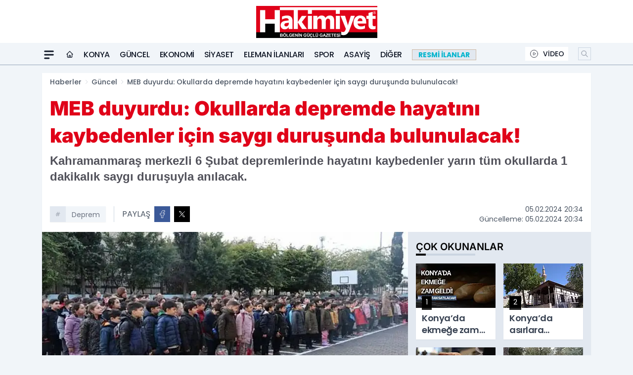

--- FILE ---
content_type: text/html; charset=UTF-8
request_url: https://www.hakimiyet.com/meb-duyurdu-okullarda-depremde-hayatini-kaybedenler-icin-saygi-durusunda-bulunulacak/71849/
body_size: 37689
content:
<!doctype html>
<html lang="tr" prefix="og: https://ogp.me/ns# article: https://ogp.me/ns/article#" class="scroll-smooth text-gray-500 antialiased bg-mi-blue-gray-50 js-focus-visible translated-ltr">
<head>
<link rel="dns-prefetch" href="https://s.hakimiyet.com">
<link rel="preconnect" href="https://s.hakimiyet.com">
<link rel="dns-prefetch" href="https://i.hakimiyet.com">
<link rel="preconnect" href="https://i.hakimiyet.com">
<link rel="dns-prefetch" href="//adservice.google.com">
<link rel="dns-prefetch" href="//adservice.google.com.tr">
<link rel="dns-prefetch" href="//partner.googleadservices.com">
<link rel="dns-prefetch" href="//googleads.g.doubleclick.net">
<link rel="dns-prefetch" href="//securepubads.g.doubleclick.net">
<link rel="dns-prefetch" href="//tpc.googlesyndication.com">
<link rel="dns-prefetch" href="//pagead2.googlesyndication.com">
<link rel="dns-prefetch" href="//www.googletagservices.com">
<link rel="dns-prefetch" href="//www.googletagmanager.com">
<link rel="dns-prefetch" href="//www.google-analytics.com">
<link rel="preconnect" href="//www.google-analytics.com">
<link rel="dns-prefetch" href="//cdn2.bildirt.com">
<script>!function(){var t=document.createElement("script");t.setAttribute("src",'https://cdn.p.analitik.bik.gov.tr/tracker'+(typeof Intl!=="undefined"?(typeof (Intl||"").PluralRules!=="undefined"?'1':typeof Promise!=="undefined"?'2':typeof MutationObserver!=='undefined'?'3':'4'):'4')+'.js'),t.setAttribute("data-website-id","faacbe0c-eb9f-48fe-b009-72b5899cd7a2"),t.setAttribute("data-host-url",'//faacbe0c-eb9f-48fe-b009-72b5899cd7a2.collector.p.analitik.bik.gov.tr'),document.head.appendChild(t)}();</script>
<script>
    const img = new Image();
    img.src = 'https://i.hakimiyet.com/c/60/448x252/s/dosya/haber/meb-duyurdu-okullarda-depremde_1707153750_APqaGy.jpg';
    img.fetchPriority = 'high';
</script>
<title>MEB duyurdu: Okullarda depremde hayatını kaybedenler için saygı duruşunda bulunulacak!</title>
<meta name="title" content="MEB duyurdu: Okullarda depremde hayatını kaybedenler için saygı duruşunda bulunulacak!">
<meta name="description" content="Kahramanmaraş merkezli 6 Şubat depremlerinde hayatını kaybedenler yarın tüm okullarda 1 dakikalık saygı duruşuyla anılacak.">
<meta name="datePublished" content="2024-02-05T20:34:01+03:00">
<meta name="dateModified" content="2024-02-05T20:34:01+03:00">
<meta name="url" content="https://www.hakimiyet.com/meb-duyurdu-okullarda-depremde-hayatini-kaybedenler-icin-saygi-durusunda-bulunulacak/71849/">
<meta name="articleSection" content="news">
<meta name="articleAuthor" content="AA">
<style>
.mi-news-image{object-fit:cover;width:100%;height:100%;display:block}
body{font-display:swap}
</style>
<link rel="preload" href="https://s.hakimiyet.com/themes/wind/fonts/inter-regular.woff2" as="font" type="font/woff2" crossorigin>
<link rel="preload" href="https://s.hakimiyet.com/themes/wind/fonts/inter-500.woff2" as="font" type="font/woff2" crossorigin>
<link rel="preload" href="https://s.hakimiyet.com/themes/wind/fonts/inter-600.woff2" as="font" type="font/woff2" crossorigin>
<link rel="preload" href="https://s.hakimiyet.com/themes/wind/fonts/inter-700.woff2" as="font" type="font/woff2" crossorigin>
<link rel="preload" href="https://s.hakimiyet.com/themes/wind/fonts/inter-800.woff2" as="font" type="font/woff2" crossorigin>
<link rel="preload" href="https://s.hakimiyet.com/themes/wind/fonts/inter-900.woff2" as="font" type="font/woff2" crossorigin>
<style>@font-face{font-family:'Inter';font-style:normal;font-weight:400;font-display:swap;src:url('https://s.hakimiyet.com/themes/wind/fonts/inter-regular.woff2')format('woff2');unicode-range:U+0000-00FF,U+0100-017F,U+0130-0131,U+02BB-02BC,U+02C6,U+02DA,U+02DC,U+2000-206F,U+2074,U+20AC,U+2122,U+2191,U+2193,U+2212,U+2215,U+FEFF,U+FFFD}@font-face{font-family:'Inter';font-style:normal;font-weight:700;font-display:swap;src:url('https://s.hakimiyet.com/themes/wind/fonts/inter-700.woff2')format('woff2');unicode-range:U+0000-00FF,U+0100-017F,U+0130-0131,U+02BB-02BC,U+02C6,U+02DA,U+02DC,U+2000-206F,U+2074,U+20AC,U+2122,U+2191,U+2193,U+2212,U+2215,U+FEFF,U+FFFD}@font-face{font-family:'Inter';font-style:normal;font-weight:600;font-display:swap;src:url('https://s.hakimiyet.com/themes/wind/fonts/inter-600.woff2')format('woff2');unicode-range:U+0000-00FF,U+0100-017F,U+0130-0131,U+02BB-02BC,U+02C6,U+02DA,U+02DC,U+2000-206F,U+2074,U+20AC,U+2122,U+2191,U+2193,U+2212,U+2215,U+FEFF,U+FFFD}@font-face{font-family:'Inter';font-style:normal;font-weight:500;font-display:swap;src:url('https://s.hakimiyet.com/themes/wind/fonts/inter-500.woff2')format('woff2');unicode-range:U+0000-00FF,U+0100-017F,U+0130-0131,U+02BB-02BC,U+02C6,U+02DA,U+02DC,U+2000-206F,U+2074,U+20AC,U+2122,U+2191,U+2193,U+2212,U+2215,U+FEFF,U+FFFD}@font-face{font-family:'Inter';font-style:normal;font-weight:800;font-display:swap;src:url('https://s.hakimiyet.com/themes/wind/fonts/inter-800.woff2')format('woff2');unicode-range:U+0000-00FF,U+0100-017F,U+0130-0131,U+02BB-02BC,U+02C6,U+02DA,U+02DC,U+2000-206F,U+2074,U+20AC,U+2122,U+2191,U+2193,U+2212,U+2215,U+FEFF,U+FFFD}@font-face{font-family:'Inter';font-style:normal;font-weight:900;font-display:swap;src:url('https://s.hakimiyet.com/themes/wind/fonts/inter-900.woff2')format('woff2');unicode-range:U+0000-00FF,U+0100-017F,U+0130-0131,U+02BB-02BC,U+02C6,U+02DA,U+02DC,U+2000-206F,U+2074,U+20AC,U+2122,U+2191,U+2193,U+2212,U+2215,U+FEFF,U+FFFD}</style>
<link rel="preload" href="https://s.hakimiyet.com/themes/wind/fonts/poppins-regular.woff2" as="font" type="font/woff2" crossorigin>
<link rel="preload" href="https://s.hakimiyet.com/themes/wind/fonts/poppins-500.woff2" as="font" type="font/woff2" crossorigin>
<link rel="preload" href="https://s.hakimiyet.com/themes/wind/fonts/poppins-600.woff2" as="font" type="font/woff2" crossorigin>
<link rel="preload" href="https://s.hakimiyet.com/themes/wind/fonts/poppins-700.woff2" as="font" type="font/woff2" crossorigin>
<link rel="preload" href="https://s.hakimiyet.com/themes/wind/fonts/poppins-800.woff2" as="font" type="font/woff2" crossorigin>
<link rel="preload" href="https://s.hakimiyet.com/themes/wind/fonts/poppins-900.woff2" as="font" type="font/woff2" crossorigin>
<style>@font-face{font-family:'Poppins';font-style:normal;font-weight:400;font-display:swap;src:url('https://s.hakimiyet.com/themes/wind/fonts/poppins-regular.woff2')format('woff2');unicode-range:U+0000-00FF,U+0100-017F,U+0130-0131,U+02BB-02BC,U+02C6,U+02DA,U+02DC,U+2000-206F,U+2074,U+20AC,U+2122,U+2191,U+2193,U+2212,U+2215,U+FEFF,U+FFFD}@font-face{font-family:'Poppins';font-style:normal;font-weight:700;font-display:swap;src:url('https://s.hakimiyet.com/themes/wind/fonts/poppins-700.woff2')format('woff2');unicode-range:U+0000-00FF,U+0100-017F,U+0130-0131,U+02BB-02BC,U+02C6,U+02DA,U+02DC,U+2000-206F,U+2074,U+20AC,U+2122,U+2191,U+2193,U+2212,U+2215,U+FEFF,U+FFFD}@font-face{font-family:'Poppins';font-style:normal;font-weight:600;font-display:swap;src:url('https://s.hakimiyet.com/themes/wind/fonts/poppins-600.woff2')format('woff2');unicode-range:U+0000-00FF,U+0100-017F,U+0130-0131,U+02BB-02BC,U+02C6,U+02DA,U+02DC,U+2000-206F,U+2074,U+20AC,U+2122,U+2191,U+2193,U+2212,U+2215,U+FEFF,U+FFFD}@font-face{font-family:'Poppins';font-style:normal;font-weight:500;font-display:swap;src:url('https://s.hakimiyet.com/themes/wind/fonts/poppins-500.woff2')format('woff2');unicode-range:U+0000-00FF,U+0100-017F,U+0130-0131,U+02BB-02BC,U+02C6,U+02DA,U+02DC,U+2000-206F,U+2074,U+20AC,U+2122,U+2191,U+2193,U+2212,U+2215,U+FEFF,U+FFFD}@font-face{font-family:'Poppins';font-style:normal;font-weight:800;font-display:swap;src:url('https://s.hakimiyet.com/themes/wind/fonts/poppins-800.woff2')format('woff2');unicode-range:U+0000-00FF,U+0100-017F,U+0130-0131,U+02BB-02BC,U+02C6,U+02DA,U+02DC,U+2000-206F,U+2074,U+20AC,U+2122,U+2191,U+2193,U+2212,U+2215,U+FEFF,U+FFFD}@font-face{font-family:'Poppins';font-style:normal;font-weight:900;font-display:swap;src:url('https://s.hakimiyet.com/themes/wind/fonts/poppins-900.woff2')format('woff2');unicode-range:U+0000-00FF,U+0100-017F,U+0130-0131,U+02BB-02BC,U+02C6,U+02DA,U+02DC,U+2000-206F,U+2074,U+20AC,U+2122,U+2191,U+2193,U+2212,U+2215,U+FEFF,U+FFFD}</style>
<style>
body, html {padding: 0px !important;margin: 0px !important;}.leading-tight {line-height: 1.25;}.font-black {font-weight: 900;}.text-3xl {font-size: 1.875rem;line-height: 2.25rem;}.py-2 {padding-bottom: .5rem;padding-top: .5rem;}.pb-5 {padding-bottom: 1.25rem;}.pt-0 {padding-top: 0;}.font-semibold {font-weight: 600;}.object-cover {object-fit: cover;}  .w-full { width: 100%; }.h-full { height: 100%; }.news-description {font-family: -apple-system, BlinkMacSystemFont, 'Segoe UI', sans-serif;font-weight: 600;font-size: clamp(1.125rem, 2.5vw, 1.5rem);line-height: 1.5;color: #374151;margin: 0 0 1.25rem 0;}  @media (min-width: 768px) {.news-description { line-height: 1.375; }}img[fetchpriority="high"] {content-visibility: auto;will-change: auto;}
</style>
<meta charset="UTF-8">
<link rel="preload" as="image" href="https://i.hakimiyet.com/c/60/740x417/s/dosya/haber/meb-duyurdu-okullarda-depremde_1707153750_APqaGy.jpg" fetchpriority="high">
<link rel="preload" href="/themes/wind/css/haber.min.css?v=2605" as="style">
<link rel="preload" href="https://s.hakimiyet.com/themes/wind/js/jquery-3.6.0.min.js" as="script">
<link rel="preload" href="https://s.hakimiyet.com/themes/wind/js/swiper-bundle.min.js" as="script">
<link rel="preload" href="https://s.hakimiyet.com/themes/wind/js/miapp.js" as="script">
<link rel="preload" href="https://s.hakimiyet.com/themes/wind/js/social-share-kit.js" as="script" fetchpriority="low">
<link rel="preload" href="https://s.hakimiyet.com/themes/wind/js/jquery.fancybox.min.js" as="script" fetchpriority="low">
<link rel="canonical" href="https://www.hakimiyet.com/meb-duyurdu-okullarda-depremde-hayatini-kaybedenler-icin-saygi-durusunda-bulunulacak/71849/" />
<link rel="index" title="Hakimiyet Gazetesi - Konya Haber - Son Dakika Haberleri" href="https://www.hakimiyet.com/" />
<link rel="image_src" href="https://i.hakimiyet.com/c/60/1280x720/s/dosya/haber/meb-duyurdu-okullarda-depremde_1707153750_APqaGy.jpg" type="image/jpeg" />
<link rel="search" type="application/opensearchdescription+xml" title="Hakimiyet Gazetesi - Hakimiyet Haber Arama" href="https://www.hakimiyet.com/opensearch.xml" />
<link rel="alternate" type="application/rss+xml" title="Hakimiyet Gazetesi - Konya Haber - Son Dakika Haberleri rss beslemesi" href="https://www.hakimiyet.com/rss/" />
<meta name="image" content="https://i.hakimiyet.com/c/60/1280x720/s/dosya/haber/meb-duyurdu-okullarda-depremde_1707153750_APqaGy.jpg" />
<meta name="thumbnail_height" content="100" />
<meta name="thumbnail_width" content="100" />
<link rel="thumbnail" href="https://i.hakimiyet.com/c/60/100x100/s/dosya/haber/meb-duyurdu-okullarda-depremde_1707153750_APqaGy.jpg" type="image/jpeg" />
<meta name="dateCreated" content="2024-02-05T20:34:01+03:00" />
<meta name="dateUpdated" content="2024-02-05T20:34:01+03:00" />
<meta name="robots" content="index, follow, max-image-preview:large, max-snippet:-1, max-video-preview:-1" />
<meta name="google-site-verification" content="Fm08HAYts8QyhaP_URMiPsWlDsp5fYnrzR1An7PHISI" />
<meta property="og:site_name" content="Hakimiyet Gazetesi - Hakimiyet Haber" />
<meta property="og:url" content="https://www.hakimiyet.com/meb-duyurdu-okullarda-depremde-hayatini-kaybedenler-icin-saygi-durusunda-bulunulacak/71849/" />
<meta property="og:title" content="MEB duyurdu: Okullarda depremde hayatını kaybedenler için saygı duruşunda bulunulacak!" />
<meta property="og:description" content="Kahramanmaraş merkezli 6 Şubat depremlerinde hayatını kaybedenler yarın tüm okullarda 1 dakikalık saygı duruşuyla anılacak." />
<meta property="og:image" content="https://i.hakimiyet.com/c/60/1280x720/s/dosya/haber/meb-duyurdu-okullarda-depremde_1707153750_APqaGy.jpg" />
<meta property="og:image:type" content="image/jpeg" />
<meta property="og:image:width" content="1280" />
<meta property="og:image:height" content="720" />
<meta property="og:image:alt" content="MEB duyurdu: Okullarda depremde hayatını kaybedenler için saygı duruşunda bulunulacak!" />
<meta property="og:image:secure_url" content="https://i.hakimiyet.com/c/60/1280x720/s/dosya/haber/meb-duyurdu-okullarda-depremde_1707153750_APqaGy.jpg" />
<meta property="og:type" content="article" />
<meta property="og:locale" content="tr_TR" />
<meta property="twitter:account_id" content="" />
<meta name="twitter:card" content="summary_large_image" />
<meta name="twitter:url" content="https://www.hakimiyet.com/meb-duyurdu-okullarda-depremde-hayatini-kaybedenler-icin-saygi-durusunda-bulunulacak/71849/" />
<meta name="twitter:domain" content="https://www.hakimiyet.com/" />
<meta name="twitter:site" content="@" />
<meta name="twitter:title" content="MEB duyurdu: Okullarda depremde hayatını kaybedenler için saygı duruşunda bulunulacak!" />
<meta name="twitter:description" content="Kahramanmaraş merkezli 6 Şubat depremlerinde hayatını kaybedenler yarın tüm okullarda 1 dakikalık saygı duruşuyla anılacak." />
<meta name="twitter:image:src" content="https://i.hakimiyet.com/c/60/1280x720/s/dosya/haber/meb-duyurdu-okullarda-depremde_1707153750_APqaGy.jpg" />
<meta property="article:published_time" content="2024-02-05T20:34:01+03:00" />
<meta property="article:modified_time" content="2024-02-05T20:34:01+03:00" />
<meta property="article:author" content="AA" />
<meta property="article:section" content="Güncel" />
<meta property="article:opinion" content="false" />
<meta property="article:content_tier" content="free" />
<meta name="DC.Title" content="MEB duyurdu: Okullarda depremde hayatını kaybedenler için saygı duruşunda bulunulacak!" />
<meta name="DC.Description" content="Kahramanmaraş merkezli 6 Şubat depremlerinde hayatını kaybedenler yarın tüm okullarda 1 dakikalık saygı duruşuyla anılacak." />
<meta name="DC.Creator" content="Hakimiyet Gazetesi - Hakimiyet Haber" />
<meta name="DC.Subject" content="MEB duyurdu: Okullarda depremde hayatını kaybedenler için saygı duruşunda bulunulacak!" />
<meta name="DC.Publisher" content="Hakimiyet Gazetesi - Hakimiyet Haber" />
<meta name="DC.Contributor" content="Hakimiyet Gazetesi - Hakimiyet Haber" />
<meta name="DC.Date" content="2024-02-05" />
<meta name="DC.Type" content="Text" />
<meta name="DC.Source" content="https://www.hakimiyet.com/meb-duyurdu-okullarda-depremde-hayatini-kaybedenler-icin-saygi-durusunda-bulunulacak/71849/" />
<meta name="DC.Language" content="tr-TR" /><meta name="viewport" content="width=device-width, initial-scale=1, shrink-to-fit=no">
<meta http-equiv="X-UA-Compatible" content="ie=edge">
<meta http-equiv="content-type" content="text/html; charset=utf-8" />
<style>
    .h-menu {
        display: block;
        font-size: .875rem;
        font-weight: 500;
        letter-spacing: -.025em;
        line-height: 1.25rem;
        padding: .5rem 0;
        position: relative;
        text-transform: uppercase
    }

    @media (min-width: 970px) {
        .h-menu {
            font-size:1rem;
            line-height: 1.5rem;
            padding: .5rem 0
        }
    }
</style>
<link href="/themes/wind/css/haber.min.css?v=2605" rel="stylesheet">
<style>
    [x-cloak] { display: none }@font-face{font-family:swiper-icons;src:url('data:application/font-woff;charset=utf-8;base64, [base64]//wADZ2x5ZgAAAywAAADMAAAD2MHtryVoZWFkAAABbAAAADAAAAA2E2+eoWhoZWEAAAGcAAAAHwAAACQC9gDzaG10eAAAAigAAAAZAAAArgJkABFsb2NhAAAC0AAAAFoAAABaFQAUGG1heHAAAAG8AAAAHwAAACAAcABAbmFtZQAAA/gAAAE5AAACXvFdBwlwb3N0AAAFNAAAAGIAAACE5s74hXjaY2BkYGAAYpf5Hu/j+W2+MnAzMYDAzaX6QjD6/4//Bxj5GA8AuRwMYGkAPywL13jaY2BkYGA88P8Agx4j+/8fQDYfA1AEBWgDAIB2BOoAeNpjYGRgYNBh4GdgYgABEMnIABJzYNADCQAACWgAsQB42mNgYfzCOIGBlYGB0YcxjYGBwR1Kf2WQZGhhYGBiYGVmgAFGBiQQkOaawtDAoMBQxXjg/wEGPcYDDA4wNUA2CCgwsAAAO4EL6gAAeNpj2M0gyAACqxgGNWBkZ2D4/wMA+xkDdgAAAHjaY2BgYGaAYBkGRgYQiAHyGMF8FgYHIM3DwMHABGQrMOgyWDLEM1T9/w8UBfEMgLzE////P/5//f/V/xv+r4eaAAeMbAxwIUYmIMHEgKYAYjUcsDAwsLKxc3BycfPw8jEQA/[base64]/uznmfPFBNODM2K7MTQ45YEAZqGP81AmGGcF3iPqOop0r1SPTaTbVkfUe4HXj97wYE+yNwWYxwWu4v1ugWHgo3S1XdZEVqWM7ET0cfnLGxWfkgR42o2PvWrDMBSFj/IHLaF0zKjRgdiVMwScNRAoWUoH78Y2icB/yIY09An6AH2Bdu/UB+yxopYshQiEvnvu0dURgDt8QeC8PDw7Fpji3fEA4z/PEJ6YOB5hKh4dj3EvXhxPqH/SKUY3rJ7srZ4FZnh1PMAtPhwP6fl2PMJMPDgeQ4rY8YT6Gzao0eAEA409DuggmTnFnOcSCiEiLMgxCiTI6Cq5DZUd3Qmp10vO0LaLTd2cjN4fOumlc7lUYbSQcZFkutRG7g6JKZKy0RmdLY680CDnEJ+UMkpFFe1RN7nxdVpXrC4aTtnaurOnYercZg2YVmLN/d/gczfEimrE/fs/bOuq29Zmn8tloORaXgZgGa78yO9/cnXm2BpaGvq25Dv9S4E9+5SIc9PqupJKhYFSSl47+Qcr1mYNAAAAeNptw0cKwkAAAMDZJA8Q7OUJvkLsPfZ6zFVERPy8qHh2YER+3i/BP83vIBLLySsoKimrqKqpa2hp6+jq6RsYGhmbmJqZSy0sraxtbO3sHRydnEMU4uR6yx7JJXveP7WrDycAAAAAAAH//wACeNpjYGRgYOABYhkgZgJCZgZNBkYGLQZtIJsFLMYAAAw3ALgAeNolizEKgDAQBCchRbC2sFER0YD6qVQiBCv/H9ezGI6Z5XBAw8CBK/m5iQQVauVbXLnOrMZv2oLdKFa8Pjuru2hJzGabmOSLzNMzvutpB3N42mNgZGBg4GKQYzBhYMxJLMlj4GBgAYow/P/PAJJhLM6sSoWKfWCAAwDAjgbRAAB42mNgYGBkAIIbCZo5IPrmUn0hGA0AO8EFTQAA');font-weight:400;font-style:normal}:root{--swiper-theme-color:#007aff}.swiper{margin-left:auto;margin-right:auto;position:relative;overflow:hidden;list-style:none;padding:0;z-index:1}.swiper-vertical>.swiper-wrapper{flex-direction:column}.swiper-wrapper{position:relative;width:100%;height:100%;z-index:1;display:flex;transition-property:transform;box-sizing:content-box}.swiper-android .swiper-slide,.swiper-wrapper{transform:translate3d(0px,0,0)}.swiper-pointer-events{touch-action:pan-y}.swiper-pointer-events.swiper-vertical{touch-action:pan-x}.swiper-slide{flex-shrink:0;width:100%;height:100%;position:relative;transition-property:transform}.swiper-slide-invisible-blank{visibility:hidden}.swiper-autoheight,.swiper-autoheight .swiper-slide{height:auto}.swiper-autoheight .swiper-wrapper{align-items:flex-start;transition-property:transform,height}.swiper-backface-hidden .swiper-slide{transform:translateZ(0);-webkit-backface-visibility:hidden;backface-visibility:hidden}.swiper-3d,.swiper-3d.swiper-css-mode .swiper-wrapper{perspective:1200px}.swiper-3d .swiper-cube-shadow,.swiper-3d .swiper-slide,.swiper-3d .swiper-slide-shadow,.swiper-3d .swiper-slide-shadow-bottom,.swiper-3d .swiper-slide-shadow-left,.swiper-3d .swiper-slide-shadow-right,.swiper-3d .swiper-slide-shadow-top,.swiper-3d .swiper-wrapper{transform-style:preserve-3d}.swiper-3d .swiper-slide-shadow,.swiper-3d .swiper-slide-shadow-bottom,.swiper-3d .swiper-slide-shadow-left,.swiper-3d .swiper-slide-shadow-right,.swiper-3d .swiper-slide-shadow-top{position:absolute;left:0;top:0;width:100%;height:100%;pointer-events:none;z-index:10}.swiper-3d .swiper-slide-shadow{background:rgba(0,0,0,.15)}.swiper-3d .swiper-slide-shadow-left{background-image:linear-gradient(to left,rgba(0,0,0,.5),rgba(0,0,0,0))}.swiper-3d .swiper-slide-shadow-right{background-image:linear-gradient(to right,rgba(0,0,0,.5),rgba(0,0,0,0))}.swiper-3d .swiper-slide-shadow-top{background-image:linear-gradient(to top,rgba(0,0,0,.5),rgba(0,0,0,0))}.swiper-3d .swiper-slide-shadow-bottom{background-image:linear-gradient(to bottom,rgba(0,0,0,.5),rgba(0,0,0,0))}.swiper-css-mode>.swiper-wrapper{overflow:auto;scrollbar-width:none;-ms-overflow-style:none}.swiper-css-mode>.swiper-wrapper::-webkit-scrollbar{display:none}.swiper-css-mode>.swiper-wrapper>.swiper-slide{scroll-snap-align:start start}.swiper-horizontal.swiper-css-mode>.swiper-wrapper{scroll-snap-type:x mandatory}.swiper-vertical.swiper-css-mode>.swiper-wrapper{scroll-snap-type:y mandatory}.swiper-centered>.swiper-wrapper::before{content:'';flex-shrink:0;order:9999}.swiper-centered.swiper-horizontal>.swiper-wrapper>.swiper-slide:first-child{margin-inline-start:var(--swiper-centered-offset-before)}.swiper-centered.swiper-horizontal>.swiper-wrapper::before{height:100%;min-height:1px;width:var(--swiper-centered-offset-after)}.swiper-centered.swiper-vertical>.swiper-wrapper>.swiper-slide:first-child{margin-block-start:var(--swiper-centered-offset-before)}.swiper-centered.swiper-vertical>.swiper-wrapper::before{width:100%;min-width:1px;height:var(--swiper-centered-offset-after)}.swiper-centered>.swiper-wrapper>.swiper-slide{scroll-snap-align:center center}:root{--swiper-navigation-size:44px}.swiper-button-next,.swiper-button-prev{position:absolute;top:50%;width:calc(var(--swiper-navigation-size)/ 44 * 27);height:var(--swiper-navigation-size);margin-top:calc(0px - (var(--swiper-navigation-size)/ 2));z-index:10;cursor:pointer;display:flex;align-items:center;justify-content:center;color:var(--swiper-navigation-color,var(--swiper-theme-color))}.swiper-button-next.swiper-button-disabled,.swiper-button-prev.swiper-button-disabled{opacity:.35;cursor:auto;pointer-events:none}.swiper-button-next:after,.swiper-button-prev:after{font-family:swiper-icons;font-size:var(--swiper-navigation-size);text-transform:none!important;letter-spacing:0;text-transform:none;font-variant:initial;line-height:1}.swiper-button-prev,.swiper-rtl .swiper-button-next{left:10px;right:auto}.swiper-button-prev:after,.swiper-rtl .swiper-button-next:after{content:'prev'}.swiper-button-next,.swiper-rtl .swiper-button-prev{right:10px;left:auto}.swiper-button-next:after,.swiper-rtl .swiper-button-prev:after{content:'next'}.swiper-button-lock{display:none}.swiper-pagination{position:absolute;text-align:center;transition:.3s opacity;transform:translate3d(0,0,0);z-index:10}.swiper-pagination.swiper-pagination-hidden{opacity:0}.swiper-horizontal>.swiper-pagination-bullets,.swiper-pagination-bullets.swiper-pagination-horizontal,.swiper-pagination-custom,.swiper-pagination-fraction{bottom:10px;left:0;width:100%}.swiper-pagination-bullets-dynamic{overflow:hidden;font-size:0}.swiper-pagination-bullets-dynamic .swiper-pagination-bullet{transform:scale(.33);position:relative}.swiper-pagination-bullets-dynamic .swiper-pagination-bullet-active{transform:scale(1)}.swiper-pagination-bullets-dynamic .swiper-pagination-bullet-active-main{transform:scale(1)}.swiper-pagination-bullets-dynamic .swiper-pagination-bullet-active-prev{transform:scale(.66)}.swiper-pagination-bullets-dynamic .swiper-pagination-bullet-active-prev-prev{transform:scale(.33)}.swiper-pagination-bullets-dynamic .swiper-pagination-bullet-active-next{transform:scale(.66)}.swiper-pagination-bullets-dynamic .swiper-pagination-bullet-active-next-next{transform:scale(.33)}.swiper-pagination-bullet{width:var(--swiper-pagination-bullet-width,var(--swiper-pagination-bullet-size,8px));height:var(--swiper-pagination-bullet-height,var(--swiper-pagination-bullet-size,8px));display:inline-block;border-radius:50%;background:var(--swiper-pagination-bullet-inactive-color,#000);opacity:var(--swiper-pagination-bullet-inactive-opacity, .2)}button.swiper-pagination-bullet{border:none;margin:0;padding:0;box-shadow:none;-webkit-appearance:none;appearance:none}.swiper-pagination-clickable .swiper-pagination-bullet{cursor:pointer}.swiper-pagination-bullet:only-child{display:none!important}.swiper-pagination-bullet-active{opacity:var(--swiper-pagination-bullet-opacity, 1);background:var(--swiper-pagination-color,var(--swiper-theme-color))}.swiper-pagination-vertical.swiper-pagination-bullets,.swiper-vertical>.swiper-pagination-bullets{right:10px;top:50%;transform:translate3d(0px,-50%,0)}.swiper-pagination-vertical.swiper-pagination-bullets .swiper-pagination-bullet,.swiper-vertical>.swiper-pagination-bullets .swiper-pagination-bullet{margin:var(--swiper-pagination-bullet-vertical-gap,6px) 0;display:block}.swiper-pagination-vertical.swiper-pagination-bullets.swiper-pagination-bullets-dynamic,.swiper-vertical>.swiper-pagination-bullets.swiper-pagination-bullets-dynamic{top:50%;transform:translateY(-50%);width:8px}.swiper-pagination-vertical.swiper-pagination-bullets.swiper-pagination-bullets-dynamic .swiper-pagination-bullet,.swiper-vertical>.swiper-pagination-bullets.swiper-pagination-bullets-dynamic .swiper-pagination-bullet{display:inline-block;transition:.2s transform,.2s top}.swiper-horizontal>.swiper-pagination-bullets .swiper-pagination-bullet,.swiper-pagination-horizontal.swiper-pagination-bullets .swiper-pagination-bullet{margin:0 var(--swiper-pagination-bullet-horizontal-gap,4px)}.swiper-horizontal>.swiper-pagination-bullets.swiper-pagination-bullets-dynamic,.swiper-pagination-horizontal.swiper-pagination-bullets.swiper-pagination-bullets-dynamic{left:50%;transform:translateX(-50%);white-space:nowrap}.swiper-horizontal>.swiper-pagination-bullets.swiper-pagination-bullets-dynamic .swiper-pagination-bullet,.swiper-pagination-horizontal.swiper-pagination-bullets.swiper-pagination-bullets-dynamic .swiper-pagination-bullet{transition:.2s transform,.2s left}.swiper-horizontal.swiper-rtl>.swiper-pagination-bullets-dynamic .swiper-pagination-bullet{transition:.2s transform,.2s right}.swiper-pagination-progressbar{background:rgba(0,0,0,.25);position:absolute}.swiper-pagination-progressbar .swiper-pagination-progressbar-fill{background:var(--swiper-pagination-color,var(--swiper-theme-color));position:absolute;left:0;top:0;width:100%;height:100%;transform:scale(0);transform-origin:left top}.swiper-rtl .swiper-pagination-progressbar .swiper-pagination-progressbar-fill{transform-origin:right top}.swiper-horizontal>.swiper-pagination-progressbar,.swiper-pagination-progressbar.swiper-pagination-horizontal,.swiper-pagination-progressbar.swiper-pagination-vertical.swiper-pagination-progressbar-opposite,.swiper-vertical>.swiper-pagination-progressbar.swiper-pagination-progressbar-opposite{width:100%;height:4px;left:0;top:0}.swiper-horizontal>.swiper-pagination-progressbar.swiper-pagination-progressbar-opposite,.swiper-pagination-progressbar.swiper-pagination-horizontal.swiper-pagination-progressbar-opposite,.swiper-pagination-progressbar.swiper-pagination-vertical,.swiper-vertical>.swiper-pagination-progressbar{width:4px;height:100%;left:0;top:0}.swiper-pagination-lock{display:none}.swiper-lazy-preloader{width:42px;height:42px;position:absolute;left:50%;top:50%;margin-left:-21px;margin-top:-21px;z-index:10;transform-origin:50%;box-sizing:border-box;border:4px solid var(--swiper-preloader-color,var(--swiper-theme-color));border-radius:50%;border-top-color:transparent;animation:swiper-preloader-spin 1s infinite linear}.swiper-lazy-preloader-white{--swiper-preloader-color:#fff}.swiper-lazy-preloader-black{--swiper-preloader-color:#000}@keyframes swiper-preloader-spin{0%{transform:rotate(0deg)}100%{transform:rotate(360deg)}}.swiper-fade.swiper-free-mode .swiper-slide{transition-timing-function:ease-out}.swiper-fade .swiper-slide{pointer-events:none;transition-property:opacity}.swiper-fade .swiper-slide .swiper-slide{pointer-events:none}.swiper-fade .swiper-slide-active,.swiper-fade .swiper-slide-active .swiper-slide-active{pointer-events:auto}.fancybox-active{height:auto}.fancybox-is-hidden{left:-9999px;margin:0;position:absolute!important;top:-9999px;visibility:hidden}.fancybox-container{-webkit-backface-visibility:hidden;height:100%;left:0;outline:none;position:fixed;-webkit-tap-highlight-color:transparent;top:0;-ms-touch-action:manipulation;touch-action:manipulation;transform:translateZ(0);width:100%;z-index:99992}.fancybox-container *{box-sizing:border-box}.fancybox-bg,.fancybox-inner,.fancybox-outer,.fancybox-stage{bottom:0;left:0;position:absolute;right:0;top:0}.fancybox-outer{-webkit-overflow-scrolling:touch;overflow-y:auto}.fancybox-bg{background:#000000;opacity:0;transition-duration:inherit;transition-property:opacity;transition-timing-function:cubic-bezier(.47,0,.74,.71)}.fancybox-is-open .fancybox-bg{opacity:.8;transition-timing-function:cubic-bezier(.22,.61,.36,1)}.fancybox-caption,.fancybox-infobar,.fancybox-navigation .fancybox-button,.fancybox-toolbar{direction:ltr;opacity:0;position:absolute;transition:opacity .25s ease,visibility 0s ease .25s;visibility:hidden;z-index:99997}.fancybox-show-caption .fancybox-caption,.fancybox-show-infobar .fancybox-infobar,.fancybox-show-nav .fancybox-navigation .fancybox-button,.fancybox-show-toolbar .fancybox-toolbar{opacity:1;transition:opacity .25s ease 0s,visibility 0s ease 0s;visibility:visible}.fancybox-infobar{color:#ccc;font-size:13px;-webkit-font-smoothing:subpixel-antialiased;height:44px;left:0;line-height:44px;min-width:44px;mix-blend-mode:difference;padding:0 10px;pointer-events:none;top:0;-webkit-touch-callout:none;-webkit-user-select:none;-moz-user-select:none;-ms-user-select:none;user-select:none}.fancybox-toolbar{right:0;top:0}.fancybox-stage{direction:ltr;overflow:visible;transform:translateZ(0);z-index:99994}.fancybox-is-open .fancybox-stage{overflow:hidden}.fancybox-slide{-webkit-backface-visibility:hidden;display:none;height:100%;left:0;outline:none;overflow:auto;-webkit-overflow-scrolling:touch;padding:10px;position:absolute;text-align:center;top:0;transition-property:transform,opacity;white-space:normal;width:100%;z-index:99994}.fancybox-slide:before{content:\"\";display:inline-block;font-size:0;height:100%;vertical-align:middle;width:0}.fancybox-is-sliding .fancybox-slide,.fancybox-slide--current,.fancybox-slide--next,.fancybox-slide--previous{display:block}.fancybox-slide--image{overflow:hidden;padding:10px 0}.fancybox-slide--image:before{display:none}.fancybox-slide--html{padding:6px}.fancybox-content{background:#fff;display:inline-block;margin:0;max-width:100%;overflow:auto;-webkit-overflow-scrolling:touch;padding:10px;position:relative;text-align:left;vertical-align:middle}.fancybox-slide--image .fancybox-content{animation-timing-function:cubic-bezier(.5,0,.14,1);-webkit-backface-visibility:hidden;background:transparent;background-repeat:no-repeat;background-size:100% 100%;left:0;max-width:none;overflow:visible;padding:0;position:absolute;top:0;transform-origin:top left;transition-property:transform,opacity;-webkit-user-select:none;-moz-user-select:none;-ms-user-select:none;user-select:none;z-index:99995}.fancybox-can-zoomOut .fancybox-content{cursor:zoom-out}.fancybox-can-zoomIn .fancybox-content{cursor:zoom-in}.fancybox-can-pan .fancybox-content,.fancybox-can-swipe .fancybox-content{cursor:grab}.fancybox-is-grabbing .fancybox-content{cursor:grabbing}.fancybox-container [data-selectable=true]{cursor:text}.fancybox-image,.fancybox-spaceball{background:transparent;border:0;height:100%;left:0;margin:0;max-height:none;max-width:none;padding:0;position:absolute;top:0;-webkit-user-select:none;-moz-user-select:none;-ms-user-select:none;user-select:none;width:100%}.fancybox-spaceball{z-index:1}.fancybox-slide--iframe .fancybox-content,.fancybox-slide--map .fancybox-content,.fancybox-slide--pdf .fancybox-content,.fancybox-slide--video .fancybox-content{height:100%;overflow:visible;padding:0;width:100%}.fancybox-slide--video .fancybox-content{background:#000}.fancybox-slide--map .fancybox-content{background:#e5e3df}.fancybox-slide--iframe .fancybox-content{background:#f8f8f8}.fancybox-iframe,.fancybox-video{background:transparent;border:0;display:block;height:100%;margin:0;overflow:hidden;padding:0;width:100%}.fancybox-iframe{left:0;position:absolute;top:0}.fancybox-error{background:#fff;cursor:default;max-width:400px;padding:40px;width:100%}.fancybox-error p{color:#444;font-size:16px;line-height:20px;margin:0;padding:0}.fancybox-button{border:0;border-radius:0;box-shadow:none;cursor:pointer;display:inline-block;height:60px;margin:0;padding:10px;position:relative;transition:color .2s;vertical-align:top;visibility:inherit;width:60px}.fancybox-button,.fancybox-button:link,.fancybox-button:visited{color:#ccc}.fancybox-button:hover{color:#fff}.fancybox-button:focus{outline:none}.fancybox-button.fancybox-focus{outline:1px dotted}.fancybox-button[disabled],.fancybox-button[disabled]:hover{color:#888;cursor:default;outline:none}.fancybox-button div{height:100%}.fancybox-button svg{display:block;height:100%;overflow:visible;position:relative;width:100%}.fancybox-button svg path{fill:currentColor;stroke-width:0}.fancybox-button--fsenter svg:nth-child(2),.fancybox-button--fsexit svg:first-child,.fancybox-button--pause svg:first-child,.fancybox-button--play svg:nth-child(2){display:none}.fancybox-progress{background:#ff5268;height:2px;left:0;position:absolute;right:0;top:0;transform:scaleX(0);transform-origin:0;transition-property:transform;transition-timing-function:linear;z-index:99998}.fancybox-close-small{background:transparent;border:0;border-radius:0;color:#ccc;cursor:pointer;opacity:.8;padding:8px;position:absolute;right:-12px;top:-10px;z-index:401}.fancybox-close-small:hover{color:#fff;opacity:1}.fancybox-slide--html .fancybox-close-small{color:currentColor;padding:10px;right:0;top:0}.fancybox-slide--image.fancybox-is-scaling .fancybox-content{overflow:hidden}.fancybox-is-scaling .fancybox-close-small,.fancybox-is-zoomable.fancybox-can-pan .fancybox-close-small{display:none}.fancybox-navigation .fancybox-button{background-clip:content-box;height:100px;opacity:0;position:absolute;top:calc(50% - 50px);width:70px}.fancybox-navigation .fancybox-button div{padding:7px}.fancybox-navigation .fancybox-button--arrow_left{left:0;left:env(safe-area-inset-left);padding:31px 26px 31px 6px}.fancybox-navigation .fancybox-button--arrow_right{padding:31px 6px 31px 26px;right:0;right:env(safe-area-inset-right)}.fancybox-caption{background:linear-gradient(0deg,rgba(0,0,0,.85) 0,rgba(0,0,0,.3) 50%,rgba(0,0,0,.15) 65%,rgba(0,0,0,.075) 75.5%,rgba(0,0,0,.037) 82.85%,rgba(0,0,0,.019) 88%,transparent);bottom:0;color:#eee;font-size:14px;font-weight:400;left:0;line-height:1.5;padding:75px 10px 25px;pointer-events:none;right:0;text-align:center;z-index:99996}@supports (padding:max(0px)){.fancybox-caption{padding:75px max(10px,env(safe-area-inset-right)) max(25px,env(safe-area-inset-bottom)) max(10px,env(safe-area-inset-left))}}.fancybox-caption--separate{margin-top:-50px}.fancybox-caption__body{max-height:50vh;overflow:auto;pointer-events:all}.fancybox-caption a,.fancybox-caption a:link,.fancybox-caption a:visited{color:#ccc;text-decoration:none}.fancybox-caption a:hover{color:#fff;text-decoration:underline}.fancybox-loading{animation:a 1s linear infinite;background:transparent;border:4px solid #888;border-bottom-color:#fff;border-radius:50%;height:50px;left:50%;margin:-25px 0 0 -25px;opacity:.7;padding:0;position:absolute;top:50%;width:50px;z-index:99999}@keyframes a{to{transform:rotate(1turn)}}.fancybox-animated{transition-timing-function:cubic-bezier(0,0,.25,1)}.fancybox-fx-slide.fancybox-slide--previous{opacity:0;transform:translate3d(-100%,0,0)}.fancybox-fx-slide.fancybox-slide--next{opacity:0;transform:translate3d(100%,0,0)}.fancybox-fx-slide.fancybox-slide--current{opacity:1;transform:translateZ(0)}.fancybox-fx-fade.fancybox-slide--next,.fancybox-fx-fade.fancybox-slide--previous{opacity:0;transition-timing-function:cubic-bezier(.19,1,.22,1)}.fancybox-fx-fade.fancybox-slide--current{opacity:1}.fancybox-fx-zoom-in-out.fancybox-slide--previous{opacity:0;transform:scale3d(1.5,1.5,1.5)}.fancybox-fx-zoom-in-out.fancybox-slide--next{opacity:0;transform:scale3d(.5,.5,.5)}.fancybox-fx-zoom-in-out.fancybox-slide--current{opacity:1;transform:scaleX(1)}.fancybox-fx-rotate.fancybox-slide--previous{opacity:0;transform:rotate(-1turn)}.fancybox-fx-rotate.fancybox-slide--next{opacity:0;transform:rotate(1turn)}.fancybox-fx-rotate.fancybox-slide--current{opacity:1;transform:rotate(0deg)}.fancybox-fx-circular.fancybox-slide--previous{opacity:0;transform:scale3d(0,0,0) translate3d(-100%,0,0)}.fancybox-fx-circular.fancybox-slide--next{opacity:0;transform:scale3d(0,0,0) translate3d(100%,0,0)}.fancybox-fx-circular.fancybox-slide--current{opacity:1;transform:scaleX(1) translateZ(0)}.fancybox-fx-tube.fancybox-slide--previous{transform:translate3d(-100%,0,0) scale(.1) skew(-10deg)}.fancybox-fx-tube.fancybox-slide--next{transform:translate3d(100%,0,0) scale(.1) skew(10deg)}.fancybox-fx-tube.fancybox-slide--current{transform:translateZ(0) scale(1)}@media (max-height:576px){.fancybox-slide{padding-left:6px;padding-right:6px}.fancybox-slide--image{padding:6px 0}.fancybox-close-small{right:-6px}.fancybox-slide--image .fancybox-close-small{background:#4e4e4e;color:#f2f4f6;height:36px;opacity:1;padding:6px;right:0;top:0;width:36px}.fancybox-caption{padding-left:12px;padding-right:12px}@supports (padding:max(0px)){.fancybox-caption{padding-left:max(12px,env(safe-area-inset-left));padding-right:max(12px,env(safe-area-inset-right))}}}.fancybox-share{background:#f4f4f4;border-radius:3px;max-width:90%;padding:30px;text-align:center}.fancybox-share h1{color:#222;font-size:35px;font-weight:700;margin:0 0 20px}.fancybox-share p{margin:0;padding:0}.fancybox-share__button{border:0;border-radius:3px;display:inline-block;font-size:14px;font-weight:700;line-height:40px;margin:0 5px 10px;min-width:130px;padding:0 15px;text-decoration:none;transition:all .2s;-webkit-user-select:none;-moz-user-select:none;-ms-user-select:none;user-select:none;white-space:nowrap}.fancybox-share__button:link,.fancybox-share__button:visited{color:#fff}.fancybox-share__button:hover{text-decoration:none}.fancybox-share__button--fb{background:#3b5998}.fancybox-share__button--fb:hover{background:#344e86}.fancybox-share__button--pt{background:#bd081d}.fancybox-share__button--pt:hover{background:#aa0719}.fancybox-share__button--tw{background:#1da1f2}.fancybox-share__button--tw:hover{background:#0d95e8}.fancybox-share__button svg{height:25px;margin-right:7px;position:relative;top:-1px;vertical-align:middle;width:25px}.fancybox-share__button svg path{fill:#fff}.fancybox-share__input{background:transparent;border:0;border-bottom:1px solid #d7d7d7;border-radius:0;color:#5d5b5b;font-size:14px;margin:10px 0 0;outline:none;padding:10px 15px;width:100%}.fancybox-thumbs{background:#ddd;bottom:0;display:none;margin:0;-webkit-overflow-scrolling:touch;-ms-overflow-style:-ms-autohiding-scrollbar;padding:2px 2px 4px;position:absolute;right:0;-webkit-tap-highlight-color:rgba(0,0,0,0);top:0;width:212px;z-index:99995}.fancybox-thumbs-x{overflow-x:auto;overflow-y:hidden}.fancybox-show-thumbs .fancybox-thumbs{display:block}.fancybox-show-thumbs .fancybox-inner{right:212px}.fancybox-thumbs__list{font-size:0;height:100%;list-style:none;margin:0;overflow-x:hidden;overflow-y:auto;padding:0;position:absolute;position:relative;white-space:nowrap;width:100%}.fancybox-thumbs-x .fancybox-thumbs__list{overflow:hidden}.fancybox-thumbs-y .fancybox-thumbs__list::-webkit-scrollbar{width:7px}.fancybox-thumbs-y .fancybox-thumbs__list::-webkit-scrollbar-track{background:#fff;border-radius:10px;box-shadow:inset 0 0 6px rgba(0,0,0,.3)}.fancybox-thumbs-y .fancybox-thumbs__list::-webkit-scrollbar-thumb{background:#2a2a2a;border-radius:10px}.fancybox-thumbs__list a{-webkit-backface-visibility:hidden;backface-visibility:hidden;background-color:rgba(0,0,0,.1);background-position:50%;background-repeat:no-repeat;background-size:cover;cursor:pointer;float:left;height:75px;margin:2px;max-height:calc(100% - 8px);max-width:calc(50% - 4px);outline:none;overflow:hidden;padding:0;position:relative;-webkit-tap-highlight-color:transparent;width:100px}.fancybox-thumbs__list a:before{border:6px solid #ff5268;bottom:0;content:\"\";left:0;opacity:0;position:absolute;right:0;top:0;transition:all .2s cubic-bezier(.25,.46,.45,.94);z-index:99991}.fancybox-thumbs__list a:focus:before{opacity:.5}.fancybox-thumbs__list a.fancybox-thumbs-active:before{opacity:1}@media (max-width:576px){.fancybox-thumbs{width:110px}.fancybox-show-thumbs .fancybox-inner{right:110px}.fancybox-thumbs__list a{max-width:calc(100% - 10px)}}.fancybox-slide--iframe .fancybox-content {width  : 400px!important;margin: 0;border-radius: 0.5rem!important;overflow: hidden!important;}.n-comment-success {position: absolute;width: 100%;height: 100%;background-color: rgba(255, 255, 255, .9);top: 0;left: 0;z-index: 999999;display: flex;justify-content: center;align-items: center;}.n-comment-icon-s{clear:both;color:#8bc34a;font-size: 70px;text-align: center;display: block;padding: 5px}.n-comment-icon-w{clear:both;color:#ff9800;font-size: 70px;text-align: center;display: block;padding: 5px}.n-commnet-title{font-size: 19px;color:#888888;text-align: center;padding: 5px 20px 30px 20px;}.n-close{display:inline-block;font-size:15px;font-weight:600;padding:5px 10px 5px 10px;border:1px solid #888888;margin-top:30px!important;border-radius: 0.5rem;}#Imageid{border-radius:0.5rem!important;overflow:hidden!important;}
</style><meta name="mobile-web-app-capable" content="yes">
<meta name="application-name" content="Hakimiyet Gazetesi - Konya Haber - Son Dakika Haberleri">
<link rel="manifest" href="/manifest.json">
<link rel="icon" href="https://s.hakimiyet.com/dosya/logo/konya-hakimiyet-gazetesi-favicon.png">
<link rel="apple-touch-icon" href="https://s.hakimiyet.com/dosya/logo/konya-hakimiyet-gazetesi-favicon.png">
<link rel="android-touch-icon" href="https://s.hakimiyet.com/dosya/logo/konya-hakimiyet-gazetesi-favicon.png" />
<link rel="apple-touch-icon-precomposed" href="https://s.hakimiyet.com/c/80/114x114/s/dosya/logo/favicons/konya-hakimiyet-gazetesi-favicon.png" />
<link rel="apple-touch-icon-precomposed" sizes="170x170" href="https://s.hakimiyet.com/c/80/114x114/s/dosya/logo/favicons/konya-hakimiyet-gazetesi-favicon.png" />
<link rel="apple-touch-icon" sizes="57x57" href="https://s.hakimiyet.com/c/80/57x57/s/dosya/logo/favicons/konya-hakimiyet-gazetesi-favicon.png">
<link rel="apple-touch-icon" sizes="60x60" href="https://s.hakimiyet.com/c/80/60x60/s/dosya/logo/favicons/konya-hakimiyet-gazetesi-favicon.png">
<link rel="apple-touch-icon" sizes="72x72" href="https://s.hakimiyet.com/c/80/72x72/s/dosya/logo/favicons/konya-hakimiyet-gazetesi-favicon.png">
<link rel="apple-touch-icon" sizes="76x76" href="https://s.hakimiyet.com/c/80/76x76/s/dosya/logo/favicons/konya-hakimiyet-gazetesi-favicon.png">
<link rel="apple-touch-icon" sizes="114x114" href="https://s.hakimiyet.com/c/80/114x114/s/dosya/logo/favicons/konya-hakimiyet-gazetesi-favicon.png">
<link rel="apple-touch-icon" sizes="120x120" href="https://s.hakimiyet.com/c/80/120x120/s/dosya/logo/favicons/konya-hakimiyet-gazetesi-favicon.png">
<link rel="apple-touch-icon" sizes="144x144" href="https://s.hakimiyet.com/c/80/144x144/s/dosya/logo/favicons/konya-hakimiyet-gazetesi-favicon.png">
<link rel="apple-touch-icon" sizes="152x152" href="https://s.hakimiyet.com/c/80/152x152/s/dosya/logo/favicons/konya-hakimiyet-gazetesi-favicon.png">
<link rel="apple-touch-icon" sizes="180x180" href="https://s.hakimiyet.com/c/80/180x180/s/dosya/logo/favicons/konya-hakimiyet-gazetesi-favicon.png">
<link rel="icon" type="image/png" sizes="512x512" href="https://s.hakimiyet.com/c/80/512x512/s/dosya/logo/favicons/konya-hakimiyet-gazetesi-favicon.png">
<link rel="icon" type="image/png" sizes="384x384" href="https://s.hakimiyet.com/c/80/384x384/s/dosya/logo/favicons/konya-hakimiyet-gazetesi-favicon.png">
<link rel="icon" type="image/png" sizes="192x192" href="https://s.hakimiyet.com/c/80/192x192/s/dosya/logo/favicons/konya-hakimiyet-gazetesi-favicon.png">
<link rel="icon" type="image/png" sizes="152x152" href="https://s.hakimiyet.com/c/80/152x152/s/dosya/logo/favicons/konya-hakimiyet-gazetesi-favicon.png">
<link rel="icon" type="image/png" sizes="144x144" href="https://s.hakimiyet.com/c/80/144x144/s/dosya/logo/favicons/konya-hakimiyet-gazetesi-favicon.png">
<link rel="icon" type="image/png" sizes="128x128" href="https://s.hakimiyet.com/c/80/128x128/s/dosya/logo/favicons/konya-hakimiyet-gazetesi-favicon.png">
<link rel="icon" type="image/png" sizes="96x96" href="https://s.hakimiyet.com/c/80/96x96/s/dosya/logo/favicons/konya-hakimiyet-gazetesi-favicon.png">
<link rel="icon" type="image/png" sizes="72x72" href="https://s.hakimiyet.com/c/80/72x72/s/dosya/logo/favicons/konya-hakimiyet-gazetesi-favicon.png">
<link rel="icon" type="image/png" sizes="32x32" href="https://s.hakimiyet.com/c/80/32x32/s/dosya/logo/favicons/konya-hakimiyet-gazetesi-favicon.png">
<link rel="icon" type="image/png" sizes="16x16" href="https://s.hakimiyet.com/c/80/16x16/s/dosya/logo/favicons/konya-hakimiyet-gazetesi-favicon.png">
<meta name="apple-mobile-web-app-status-bar-style" content="#ffffff">
<meta name="apple-mobile-web-app-title" content="Hakimiyet Gazetesi - Konya Haber - Son Dakika Haberleri">
<meta name="apple-mobile-web-app-status-bar-style" content="#ffffff" />
<meta name="msapplication-TileColor" content="#ffffff">
<meta name="msapplication-TileImage" content="https://s.hakimiyet.com/c/80/152x152/s/dosya/logo/favicons/konya-hakimiyet-gazetesi-favicon.png">
<meta name="theme-color" content="#000000">
<script>
    if ('serviceWorker' in navigator) {
        navigator.serviceWorker.register('/serviceworker.js')
            .then(() => console.log('Service Worker Installed...'))
            .catch(err => console.error('Not supported browser!', err));
    }
</script>
<script>var uygulamaid="9336-3845-9051-1311-2366-6";</script>
<script defer src="https://cdn2.bildirt.com/BildirtSDKfiles.js"></script>
    <!-- Google tag (gtag.js) -->
    <script defer src="https://www.googletagmanager.com/gtag/js?id=UA-262579761-1"></script>
    <script>
        window.dataLayer = window.dataLayer || [];
        function gtag(){dataLayer.push(arguments);}
        gtag('js', new Date());
        gtag('config', 'UA-262579761-1');
    </script>
<script defer data-domain="hakimiyet.com" src="https://app.kulgacdn.com/js/script.js"></script>
<meta name="facebook-domain-verification" content="k80o2exym4tq4mk4futftg0rrkpx8b" /></head>
<body class="haber-detay bg-secondary bg-opacity-80 lg:bg-slate-100 font-misans text-gray-600 selection:bg-slate-300 selection:text-white">
<div class="bg-slate-100 max-w-md lg:max-w-full mx-auto">
<div class="bg-header relative z-10 hidden invisible lg:block lg:visible">
                <div class="container mx-auto grid grid-cols-1 justify-center">
            <div class="flex flex-wrap items-center justify-center px-0 py-3">
                <a class="w-fit h-auto" href="https://www.hakimiyet.com/">
                    <img class="items-center" src="https://s.hakimiyet.com/dosya/logo/svg/logo-ana.svg" width="245" height="180" alt="Hakimiyet Gazetesi - Konya Haber - Son Dakika Haberleri">
                </a>
            </div>
        </div>
    </div>
<header class="bg-slate-100 text-gray-900 sticky top-0 left-0 z-50 w-full border-b border-b-slate-400 hidden invisible lg:block lg:visible">
    <nav class="container mx-auto relative z-50 -mt-0.5 py-0">
        <div class="relative z-50 mx-auto flex justify-between">
            <ul class="flex items-center mt-1">
                <li class="hover:text-primary mr-5 flex place-items-center">
                    <button id="mi-desktop-menu-toggle" class="px-0 py-1" aria-label="Mega Menü">
                        <svg xmlns="http://www.w3.org/2000/svg" class="h-7 w-7 hover:text-primary" viewBox="0 0 20 20" fill="currentColor">
                            <path fill-rule="evenodd" d="M3 5a1 1 0 011-1h12a1 1 0 110 2H4a1 1 0 01-1-1zM3 10a1 1 0 011-1h12a1 1 0 110 2H4a1 1 0 01-1-1zM3 15a1 1 0 011-1h6a1 1 0 110 2H4a1 1 0 01-1-1z" clip-rule="evenodd" />
                        </svg>
                    </button>
                    <div id="mi-desktop-menu" class="invisible hidden absolute top-[46px] left-0 mt-0 w-full h-auto bg-white rounded-b-md overflow-hidden shadow-2xl border-t border-t-primary border-l border-l-slate-200 border-r border-r-slate-200 border-b border-b-slate-200 z-20">
                        <div class="w-full h-auto">
                            <div class="bg-white px-4">
                                <div class="container mx-auto grid grid-cols-1 lg:grid-cols-3 gap-0 lg:gap-6">
                                    <div class="col-span-2 grid grid-cols-1 lg:grid-cols-3 gap-0 lg:gap-6 px-4 lg:px-0">
                                                                                    <div class="mt-4 w-full text-center lg:text-left">
                                                <div class="uppercase font-mibitter font-bold text-lg text-gray-600 border-b border-gray-600 border-dashed pb-1.5">Konya</div>
                                                <ul class="flex flex-col mt-4 mb-0 lg:mt-4 lg:mb-4">
                                                                                                                                                                                                                                                                                    <li class="py-0.5"><a href="https://www.hakimiyet.com/haberleri/konya-valiligi/" title="Konya Valiliği" class="font-normal text-base text-gray-600 hover:text-primary">Konya Valiliği</a></li>
                                                                                                                                                                                                                                                                                                                                                                                                                                                        <li class="py-0.5"><a href="https://www.hakimiyet.com/haberleri/konya-emniyeti/" title="Konya Emniyeti" class="font-normal text-base text-gray-600 hover:text-primary">Konya Emniyeti</a></li>
                                                                                                                                                                                                                                                                                                                                                                                                                                                        <li class="py-0.5"><a href="https://www.hakimiyet.com/haberleri/konya-hava-durumu/" title="Konya Hava Durumu" class="font-normal text-base text-gray-600 hover:text-primary">Konya Hava Durumu</a></li>
                                                                                                                                                                                                                                                                                                                                                                                                                                                        <li class="py-0.5"><a href="https://www.hakimiyet.com/haberleri/konya-trafik-kazasi/" title="Konya Trafik Kazası" class="font-normal text-base text-gray-600 hover:text-primary">Konya Trafik Kazası</a></li>
                                                                                                                                                                                                                                                                                                                                                                                                                                                        <li class="py-0.5"><a href="https://www.hakimiyet.com/haberleri/konya-son-dakika/" title="Konya Son Dakika" class="font-normal text-base text-gray-600 hover:text-primary">Konya Son Dakika</a></li>
                                                                                                                                                                                                                                                                                                                                                                                                                                                                                                </ul>
                                            </div>
                                                                                        <div class="mt-4 w-full text-center lg:text-left">
                                                <div class="uppercase font-mibitter font-bold text-lg text-gray-600 border-b border-gray-600 border-dashed pb-1.5">Konya Haber</div>
                                                <ul class="flex flex-col mt-4 mb-0 lg:mt-4 lg:mb-4">
                                                                                                                                                                                                                                                                                                                                                                                                <li class="py-0.5"><a href="https://www.hakimiyet.com/haberler/siyaset/" title="Konya Siyaset Haberleri" class="font-normal text-base text-gray-600 hover:text-primary">Konya Siyaset Haberleri</a></li>
                                                                                                                                                                                                                                                                                                                                                                                                                                                        <li class="py-0.5"><a href="https://www.hakimiyet.com/haberler/ekonomi/" title="Konya Ekonomi Haberleri" class="font-normal text-base text-gray-600 hover:text-primary">Konya Ekonomi Haberleri</a></li>
                                                                                                                                                                                                                                                                                                                                                                                                                                                        <li class="py-0.5"><a href="https://www.hakimiyet.com/haberler/spor/" title="Konya Spor Haberleri" class="font-normal text-base text-gray-600 hover:text-primary">Konya Spor Haberleri</a></li>
                                                                                                                                                                                                                                                                                                                                                                                                                                                        <li class="py-0.5"><a href="https://www.hakimiyet.com/haberler/egitim/" title="Konya Eğitim Haberleri" class="font-normal text-base text-gray-600 hover:text-primary">Konya Eğitim Haberleri</a></li>
                                                                                                                                                                                                                                                                                                                                                                                                                                                        <li class="py-0.5"><a href="https://www.hakimiyet.com/haberler/tarim/" title="Konya Tarım Haberleri" class="font-normal text-base text-gray-600 hover:text-primary">Konya Tarım Haberleri</a></li>
                                                                                                                                                                                                                                                                                                                                            <li class="py-0.5"><a href="https://www.hakimiyet.com/haberler/guncel/" title="Konya Güncel Haberleri" class="font-normal text-base text-gray-600 hover:text-primary">Konya Güncel Haberleri</a></li>
                                                                                                                                                            </ul>
                                            </div>
                                                                                        <div class="mt-4 w-full text-center lg:text-left">
                                                <div class="uppercase font-mibitter font-bold text-lg text-gray-600 border-b border-gray-600 border-dashed pb-1.5">Konya İlçe Haberleri</div>
                                                <ul class="flex flex-col mt-4 mb-0 lg:mt-4 lg:mb-4">
                                                                                                                                                                        <li class="py-0.5"><a href="https://www.hakimiyet.com/haberleri/selcuklu/" title="Selçuklu Haberleri" class="font-normal text-base text-gray-600 hover:text-primary">Selçuklu Haberleri</a></li>
                                                                                                                                                                                                                                                                                                                                                                                                                                                        <li class="py-0.5"><a href="https://www.hakimiyet.com/haberleri/karatay/" title="Karatay Haberleri" class="font-normal text-base text-gray-600 hover:text-primary">Karatay Haberleri</a></li>
                                                                                                                                                                                                                                                                                                                                                                                                                                                        <li class="py-0.5"><a href="https://www.hakimiyet.com/haberleri/meram/" title="Konya Meram Haberleri" class="font-normal text-base text-gray-600 hover:text-primary">Konya Meram Haberleri</a></li>
                                                                                                                                                                                                                                                                                                                                                                                                                                                        <li class="py-0.5"><a href="https://www.hakimiyet.com/haberleri/eregli/" title="Konya Ereğli Haberleri" class="font-normal text-base text-gray-600 hover:text-primary">Konya Ereğli Haberleri</a></li>
                                                                                                                                                                                                                                                                                                                                                                                                                                                        <li class="py-0.5"><a href="https://www.hakimiyet.com/haberleri/seydisehir/" title="Konya Seydişehir Haberleri" class="font-normal text-base text-gray-600 hover:text-primary">Konya Seydişehir Haberleri</a></li>
                                                                                                                                                                                                                                                                                                                                                                                                                                                        <li class="py-0.5"><a href="https://www.hakimiyet.com/haberleri/beysehir/" title="Konya Beyşehir Haberleri" class="font-normal text-base text-gray-600 hover:text-primary">Konya Beyşehir Haberleri</a></li>
                                                                                                                                                                                                                                                                        </ul>
                                            </div>
                                                                                </div>
                                    <div class="col-span-1 grid grid-cols-1 gap-6 px-4 lg:px-0">
                                        <div class="flex flex-col items-center justify-center my-6 px-4 py-4 bg-slate-100 brd">
                                            <div class="w-auto">
                                                <img class="items-center" src="https://s.hakimiyet.com/dosya/logo/svg/logo-ana.svg" width="210" height="34" alt="Hakimiyet Gazetesi - Hakimiyet Haber">
                                            </div>
                                            <p class="w-auto text-gray-500 text-sm pt-2">Hakimiyet Gazetesi - Hakimiyet Haber</p>
                                            <p class="w-auto text-gray-500 text-sm">www.hakimiyet.com</p>
                                            <div class="w-full grid grid-cols-2 gap-3">
                                                <ul class="w-full divide-y divide-solid divide-slate-300 mt-3">
                                                                                                                                                            <li class="py-0.5"><a title="Hakkımızda" href="/sayfa/hakkimizda/" class="font-normal text-sm text-gray-600 hover:text-primary">Hakkımızda</a></li>
                                                                                                        <li class="py-0.5"><a title="Künye" href="/sayfa/kunye/" class="font-normal text-sm text-gray-600 hover:text-primary">Künye</a></li>
                                                                                                        <li class="py-0.5"><a title="Çerez Politikası" href="/sayfa/cerez-politikasi/" class="font-normal text-sm text-gray-600 hover:text-primary">Çerez Politikası</a></li>
                                                                                                    </ul>
                                                <ul class="w-full divide-y divide-solid divide-slate-300 mt-3">
                                                                                                        <li class="py-0.5"><a title="İletişim Bilgileri" href="/iletisim/" class="font-normal text-sm text-gray-600 hover:text-primary">İletişim Bilgileri</a></li>
                                                </ul>
                                            </div>
                                        </div>
                                    </div>
                                </div>
                            </div>
                            <div class="bg-slate-100 px-4">
                                <div class="container mx-auto grid grid-cols-1 lg:grid-cols-3 justify-between">
                                    <ul class="w-full grid grid-cols-2 lg:grid-cols-4 gap-4 px-4 lg:px-0 my-4 col-span-1 lg:col-span-2">
                                                                                    <li>
                                                <a title="VİDEO" href="/video-galeri/" class="mx-auto focus:outline-none text-gray-500 font-medium text-sm py-2 px-2 w-full text-left rounded-md hover:text-primary bg-white hover:bg-slate-200 flex items-center justify-center">
                                                    <svg xmlns="http://www.w3.org/2000/svg" class="h-5 w-5 mr-2 item-center text-primary" fill="none" viewBox="0 0 24 24" stroke="currentColor">
                                                        <path stroke-linecap="round" stroke-linejoin="round" stroke-width="1" d="M14.752 11.168l-3.197-2.132A1 1 0 0010 9.87v4.263a1 1 0 001.555.832l3.197-2.132a1 1 0 000-1.664z" />
                                                        <path stroke-linecap="round" stroke-linejoin="round" stroke-width="1" d="M21 12a9 9 0 11-18 0 9 9 0 0118 0z" />
                                                    </svg>
                                                    VİDEO                                                </a>
                                            </li>
                                                                                                                                                                                                            <li>
                                                <a title="YAZARLAR" href="/yazarlar/" class="mx-auto focus:outline-none text-gray-500 font-medium text-sm py-2 px-2 w-full text-left rounded-md hover:text-primary bg-white hover:bg-slate-200 flex items-center justify-center">
                                                    <svg xmlns="http://www.w3.org/2000/svg" class="h-5 w-5 mr-2 item-center text-primary" fill="none" viewBox="0 0 24 24" stroke="currentColor">
                                                        <path stroke-linecap="round" stroke-linejoin="round" d="M5.121 17.804A13.937 13.937 0 0112 16c2.5 0 4.847.655 6.879 1.804M15 10a3 3 0 11-6 0 3 3 0 016 0zm6 2a9 9 0 11-18 0 9 9 0 0118 0z" />
                                                    </svg>
                                                    YAZARLAR                                                </a>
                                            </li>
                                                                            </ul>
                                    <ul class="flex flex-wrap pt-0 lg:pt-4 pb-4 justify-center lg:justify-end">
                                                                                    <li class="ml-2 group flex flex-wrap items-center">
                                                <a title="Facebook Sayfası" href="https://www.facebook.com/konyahakimiyet" target="_blank" rel="nofollow noopener noreferrer" class="w-8 h-8 focus:outline-none inline-flex items-center justify-center bg-cfacebook group-hover:bg-white rounded-md" aria-label="Facebook">
                                                    <svg xmlns="http://www.w3.org/2000/svg" aria-hidden="true" class="h-5 w-5 text-gray-100 group-hover:text-cfacebook" fill="none" viewBox="0 0 24 24" stroke="currentColor">
                                                        <path stroke="none" d="M0 0h24v24H0z" fill="none"/>
                                                        <path d="M7 10v4h3v7h4v-7h3l1 -4h-4v-2a1 1 0 0 1 1 -1h3v-4h-3a5 5 0 0 0 -5 5v2h-3" />
                                                    </svg>
                                                </a>
                                            </li>
                                                                                                                            <li class="ml-2 group flex flex-wrap items-center">
                                                <a title="X Sayfası" href="https://twitter.com/hakimiyetmedya" target="_blank" rel="nofollow noopener noreferrer" class="w-8 h-8 focus:outline-none inline-flex items-center justify-center bg-ctwitter group-hover:bg-white rounded-md" aria-label="X">
                                                    <svg xmlns="http://www.w3.org/2000/svg" class="h-4 w-4 text-gray-100 group-hover:text-ctwitter" viewBox="0 0 24 24" stroke="currentColor" fill="none" stroke-linecap="round" stroke-linejoin="round">
                                                        <path stroke="none" d="M0 0h24v24H0z" fill="none"/>
                                                        <path d="M4 4l11.733 16h4.267l-11.733 -16z" />
                                                        <path d="M4 20l6.768 -6.768m2.46 -2.46l6.772 -6.772" />
                                                    </svg>
                                                </a>
                                            </li>
                                                                                                                            <li class="ml-2 group flex flex-wrap items-center">
                                                <a title="Instagram Sayfası" href="https://www.instagram.com/hakimiyetmedya" target="_blank" rel="nofollow noopener noreferrer" class="w-8 h-8 focus:outline-none inline-flex items-center justify-center bg-cinstagram group-hover:bg-white rounded-md" aria-label="Instagram">
                                                    <svg xmlns="http://www.w3.org/2000/svg" aria-hidden="true" class="h-5 w-5 text-gray-100 group-hover:text-cinstagram" fill="none" viewBox="0 0 24 24" stroke="currentColor">
                                                        <path stroke="none" d="M0 0h24v24H0z" fill="none"/>
                                                        <rect x="4" y="4" width="16" height="16" rx="4" />
                                                        <circle cx="12" cy="12" r="3" />
                                                        <line x1="16.5" y1="7.5" x2="16.5" y2="7.501" />
                                                    </svg>
                                                </a>
                                            </li>
                                                                                                                            <li class="ml-2 group flex flex-wrap items-center">
                                                <a title="LinkedIn Sayfası" href="https://www.linkedin.com/in/hakimiyet-medya-8358b4249" target="_blank" rel="nofollow noopener noreferrer" class="w-8 h-8 focus:outline-none inline-flex items-center justify-center bg-clinkedin group-hover:bg-white rounded-md" aria-label="LinkedIn">
                                                    <svg xmlns="http://www.w3.org/2000/svg" aria-hidden="true" class="h-5 w-5 text-gray-100 group-hover:text-clinkedin" fill="none" viewBox="0 0 24 24" stroke="currentColor">
                                                        <path stroke="none" d="M0 0h24v24H0z" fill="none"/>
                                                        <rect x="4" y="4" width="16" height="16" rx="2" />
                                                        <line x1="8" y1="11" x2="8" y2="16" />
                                                        <line x1="8" y1="8" x2="8" y2="8.01" />
                                                        <line x1="12" y1="16" x2="12" y2="11" />
                                                        <path d="M16 16v-3a2 2 0 0 0 -4 0" />
                                                    </svg>
                                                </a>
                                            </li>
                                                                                                                            <li class="ml-2 group flex flex-wrap items-center">
                                                <a title="Youtube Kanalı" href="https://www.youtube.com/channel/UCTLvBK1hT9dsM5qtl7zwWiA" target="_blank" rel="nofollow noopener noreferrer" class="w-8 h-8 focus:outline-none inline-flex items-center justify-center bg-cyoutube group-hover:bg-white rounded-md" aria-label="Youtube">
                                                    <svg xmlns="http://www.w3.org/2000/svg" aria-hidden="true" class="h-5 w-5 text-gray-100 group-hover:text-cyoutube" fill="none" viewBox="0 0 24 24" stroke="currentColor">
                                                        <path stroke-linecap="round" stroke-linejoin="round" d="M14.752 11.168l-3.197-2.132A1 1 0 0010 9.87v4.263a1 1 0 001.555.832l3.197-2.132a1 1 0 000-1.664z" />
                                                        <path stroke-linecap="round" stroke-linejoin="round" d="M21 12a9 9 0 11-18 0 9 9 0 0118 0z" />
                                                    </svg>
                                                </a>
                                            </li>
                                                                                <li class="ml-2 group flex flex-wrap items-center">
                                            <a href="/rss/anasayfa/" class="w-8 h-8 focus:outline-none inline-flex items-center justify-center bg-crss group-hover:bg-white rounded-md" aria-label="RSS">
                                                <svg xmlns="http://www.w3.org/2000/svg" aria-hidden="true" class="h-5 w-5 text-gray-100 group-hover:text-crss" fill="none" viewBox="0 0 24 24" stroke="currentColor">
                                                    <path stroke-linecap="round" stroke-linejoin="round" d="M6 5c7.18 0 13 5.82 13 13M6 11a7 7 0 017 7m-6 0a1 1 0 11-2 0 1 1 0 012 0z" />
                                                </svg>
                                            </a>
                                        </li>
                                    </ul>
                                </div>
                            </div>
                        </div>
                    </div>
                </li>
                <li class="hover:text-primary mr-5 flex place-items-center">
                    <a href="https://www.hakimiyet.com/" class="h-home" aria-label="Ana Sayfa" title="Ana Sayfa">
                        <svg xmlns="http://www.w3.org/2000/svg" class="h-4 w-4 -mt-0.5" fill="none" viewBox="0 0 24 24" stroke="currentColor">
                            <path stroke-linecap="round" stroke-linejoin="round" stroke-width="2" d="M3 12l2-2m0 0l7-7 7 7M5 10v10a1 1 0 001 1h3m10-11l2 2m-2-2v10a1 1 0 01-1 1h-3m-6 0a1 1 0 001-1v-4a1 1 0 011-1h2a1 1 0 011 1v4a1 1 0 001 1m-6 0h6" />
                        </svg>
                    </a>
                </li>
                                                                                                                                            <li class="hover:text-primary mr-5">
                                <a href="/haberler/konya/" title="Konya" class="h-menu underline underline-offset-[11px] decoration-4 decoration-transparent hover:decoration-primary" target="_blank">Konya</a>
                            </li>
                                                                                                                                                                                                                                                                                        <li class="hover:text-primary mr-5">
                                <a href="/haberler/guncel/" title="Güncel" class="h-menu underline underline-offset-[11px] decoration-4 decoration-transparent hover:decoration-primary" target="_blank">Güncel</a>
                            </li>
                                                                                                                                                                                                                                                <li class="hover:text-primary mr-5">
                                <a href="/haberler/ekonomi/" title="Ekonomi" class="h-menu underline underline-offset-[11px] decoration-4 decoration-transparent hover:decoration-primary" target="_blank">Ekonomi</a>
                            </li>
                                                                                                                                                                                                                                                <li class="hover:text-primary mr-5">
                                <a href="/haberler/siyaset/" title="Siyaset" class="h-menu underline underline-offset-[11px] decoration-4 decoration-transparent hover:decoration-primary" target="_blank">Siyaset</a>
                            </li>
                                                                                                                                                                                                                                                <li class="hover:text-primary mr-5 lg:hidden xl:block">
                                <a href="/haberler/konya-eleman-ilanlari/" title="Eleman ilanları" class="h-menu underline underline-offset-[11px] decoration-4 decoration-transparent hover:decoration-primary" target="_blank">Eleman ilanları</a>
                            </li>
                                                                                                                                                                                                                                                                                        <li class="hover:text-primary mr-5 lg:hidden xl:block">
                                <a href="/haberler/spor/" title="Spor" class="h-menu underline underline-offset-[11px] decoration-4 decoration-transparent hover:decoration-primary" target="_blank">Spor</a>
                            </li>
                                                                                                                                                                                                                                                                                        <li class="hover:text-primary mr-5 lg:hidden xl:block">
                                <a href="/haberler/asayis/" title="Asayiş" class="h-menu underline underline-offset-[11px] decoration-4 decoration-transparent hover:decoration-primary" target="_blank">Asayiş</a>
                            </li>
                                                                                                                                                                                                                                                                        <li class="hoverable hover:text-primary mr-5  lg:hidden xl:block">
                                <a href="javascript:;" title="Diğer" class="h-menu hover:text-primary underline underline-offset-[11px] decoration-4 decoration-transparent hover:decoration-primary">Diğer</a>
                                <div class="w-full px-0 py-0 mega-menu shadow-xl bg-primary">
                                    <div class="container mx-auto flex flex-wrap justify-center">
                                        <ul class="flex my-2.5 border-b border-b-primary">
                                                                                                                                                                                                                                                                                                                                                        <li class="mx-1">
                                                            <a href="/haberler/bilim-ve-teknoloji/" title="Bilim ve Teknoloji" class="h-sub-menu" target="_blank">Bilim ve Teknoloji</a>
                                                        </li>
                                                                                                                                                                                                                                                                                                                                                                                                                                                                                                                                                                                                                                                                                                                                                                                                                                                                                                                                                                                                                                                                                                                                                                                                                                                                                                                                                                                                                    <li class="mx-1">
                                                            <a href="/haberler/turkiye/" title="Türkiye" class="h-sub-menu" target="_blank">Türkiye</a>
                                                        </li>
                                                                                                                                                                                                                                                                                                                                                                                                                                                            <li class="mx-1">
                                                            <a href="/haberler/saglik/" title="Sağlık" class="h-sub-menu" target="_blank">Sağlık</a>
                                                        </li>
                                                                                                                                                                                                                                                                                                                                                                <li class="mx-1">
                                                            <a href="/haberler/dunya/" title="Dünya" class="h-sub-menu" target="_blank">Dünya</a>
                                                        </li>
                                                                                                                                                                                                                                                                                                                                                                                                                                                                            </ul>
                                    </div>
                                </div>
                            </li>
                                                                                                                                                                                                                                                                                                                                                                                                                                                                                                                                                            <li class="group mr-5 lg:hidden xl:block">
                                    <a href="/haberler/resmi-ilanlar/" title="Resmi İlanlar" class="relative flex items-center bg-slate-200 rounded-l-full rounded-r-full border border-[#cdb8a3] xl:text-lg uppercase" target="_blank">
                                        <span class="px-3 font-bold text-sm text-[#00b4cd] group-hover:text-slate-500">Resmi İlanlar</span></a>
                                </li>
                                                                                                                                </ul>
            <ul class="flex items-center">
                                    <li class="mr-3">
                        <a href="/video-galeri/" title="Video Galeri" class="mx-auto focus:outline-none text-gray-900 font-medium text-sm py-1 px-2 w-full text-left rounded-md hover:text-primary bg-white hover:bg-slate-200 flex items-center justify-start">
                            <svg xmlns="http://www.w3.org/2000/svg" class="h-5 w-5 mr-2 item-center text-mi-a" fill="none" viewBox="0 0 24 24" stroke="currentColor">
                                <path stroke-linecap="round" stroke-linejoin="round" stroke-width="1" d="M14.752 11.168l-3.197-2.132A1 1 0 0010 9.87v4.263a1 1 0 001.555.832l3.197-2.132a1 1 0 000-1.664z" />
                                <path stroke-linecap="round" stroke-linejoin="round" stroke-width="1" d="M21 12a9 9 0 11-18 0 9 9 0 0118 0z" />
                            </svg>
                            VİDEO
                        </a>
                    </li>
                                                <li class="ml-2 group flex flex-wrap items-center">
                    <button id="mi-desktop-search-toggle" class="h-search" aria-label="Arama">
                        <svg xmlns="http://www.w3.org/2000/svg" class="h-4 w-4 m-1 text-gray-400 group-hover:text-primary" fill="none" viewBox="0 0 24 24" stroke="currentColor">
                            <path stroke-linecap="round" stroke-linejoin="round" stroke-width="2" d="M21 21l-6-6m2-5a7 7 0 11-14 0 7 7 0 0114 0z" />
                        </svg>
                    </button>
                    <div id="mi-desktop-search" class="invisible hidden fixed inset-0 z-50 overflow-y-auto'" aria-labelledby="arama" role="dialog" aria-modal="true">
                        <div class="flex items-end justify-center min-h-screen px-4 text-center lg:items-center sm:block sm:p-0">
                            <div class="fixed inset-0 transition-opacity bg-slate-800 bg-opacity-60 backdrop-blur-sm" aria-hidden="true"></div>
                            <div class="inline-block w-full p-4 my-10 overflow-hidden text-left transition-all transform bg-white rounded-lg shadow-xl max-w-screen-sm">
                                <div class="flex justify-end">
                                    <button id="mi-desktop-search-close" class="text-gray-500 focus:outline-none hover:text-gray-600" aria-label="close">
                                        <svg xmlns="http://www.w3.org/2000/svg" class="h-6 w-6" viewBox="0 0 20 20" fill="currentColor">
                                            <path fill-rule="evenodd" d="M4.293 4.293a1 1 0 011.414 0L10 8.586l4.293-4.293a1 1 0 111.414 1.414L11.414 10l4.293 4.293a1 1 0 01-1.414 1.414L10 11.414l-4.293 4.293a1 1 0 01-1.414-1.414L8.586 10 4.293 5.707a1 1 0 010-1.414z" clip-rule="evenodd" />
                                        </svg>
                                    </button>
                                </div>
                                <div class="w-full p-4 pt-0">
                                    <span class="block text-center text-primary font-bold text-2xl -mt-4 pb-2 border-b">Arama / Arşiv</span>
                                    <form class="my-4" action="https://www.hakimiyet.com/arsiv/" method="get">
                                        <label class="block w-full text-sm font-medium text-gray-700 py-1">Tarihe Göre Arama:</label>
                                        <div class="flex">
                                            <input class="w-4/6 rounded-l-md text-gray-700 px-3 py-2 bg-slate-100 border-transparent focus:border-slate-300 focus:bg-white focus:ring-0" type="date" name="tarih" value="" required="">
                                            <button type="submit" class="w-2/6 md:w-36 rounded-r-md bg-primary text-white text-xs sm:text-base px-3 py-2 focus:outline-none hover:bg-secondary">Arşivi Getir</button>
                                        </div>
                                    </form>
                                    <form class="my-4" action="https://www.hakimiyet.com/arama/" method="get">
                                        <label class="block w-full text-sm font-medium text-gray-700 py-1">Kelimeye Göre Arama:</label>
                                        <div class="flex">
                                            <input class="w-4/6 rounded-l-md text-gray-700 px-3 py-2 bg-slate-100 border-transparent focus:border-slate-300 focus:bg-white focus:ring-0" type="text" name="aranan">
                                            <button type="submit" class="w-2/6 md:w-36 rounded-r-md bg-primary text-white text-xs sm:text-base px-3 py-2 focus:outline-none hover:bg-secondary">Haberlerde Ara</button>
                                        </div>
                                    </form>
                                    <p class="pt-3 pb-2 text-gray-700 font-normal text-center text-sm sm:text-base">Yukarıdaki arama formları aracılığı ile Hakimiyet Gazetesi - Hakimiyet Haber arşivinde kelime, içerik, konu araması yapabilir veya gün-ay-yıl formatında tarih girerek tarihe göre haberleri listeleyebilirsiniz.</p>
                                </div>
                            </div>
                        </div>
                    </div>
                </li>
            </ul>
        </div>
    </nav>
</header><!-- Stick Banners -->
<div class="fixed_adv">
    <div class="sticky-ads-left advleft">
                                </div>
</div>
<div class="fixed_adv">
    <div class="sticky-ads-right advright">
                                </div>
</div>
<!-- Stick Banners End -->
                        <main id="infinite-wrapper">
    <div class="infinite-content">
<div class="hidden text-kr-1 bg-kr-1 decoration-kr-1"></div>
<div class="hidden text-kr-2 bg-kr-2 decoration-kr-2"></div>
<div class="hidden text-kr-3 bg-kr-3 decoration-kr-3"></div>
<div class="hidden text-kr-4 bg-kr-4 decoration-kr-4"></div>
<div class="hidden text-kr-5 bg-kr-5 decoration-kr-5"></div>
<div class="hidden text-kr-6 bg-kr-6 decoration-kr-6"></div>
<div class="hidden text-kr-7 bg-kr-7 decoration-kr-7"></div>
<div class="hidden text-kr-8 bg-kr-8 decoration-kr-8"></div>
<div class="hidden text-kr-9 bg-kr-9 decoration-kr-9"></div>
<div class="hidden text-kr-10 bg-kr-10 decoration-kr-10"></div>
<div class="hidden select-none"></div>
                                                                    <div class="max-w-full lg:max-w-screen-lg xl:max-w-screen-xl 2xl:max-w-screen-2xl mx-auto bg-white mt-4 mb-0 lg:mt-4 lg:mb-4 rounded-0 lg:brd-full">
                        <a class="block" href="/konyali-firmalar-host-istanbul-2024-sahnesine-cikiyor/71848/" id="infinite-next" title="Konyalı firmalar, HOST Istanbul 2024 sahnesine çıkıyor!"></a>
                <article id="news-article-news-id-71849" class="articleBody grid grid-cols-1 lg:grid-cols-3 gap-0" property="articleBody">
        <div class="col-span-1 lg:col-span-3">
            <ul class="text-sm px-4 py-2 flex lg:flex overflow-x-scroll lg:overflow-visible">
                <li>
                    <a href="/" title="Hakimiyet Gazetesi - Hakimiyet Haber, haber, son dakika" class="font-medium text-gray-600 transition-colors duration-150 hover:text-primary" rel="home">Haberler</a>
                </li>
                <li class="flex items-center">
                    <span class="mx-1">
                        <svg xmlns="http://www.w3.org/2000/svg" class="h-3 w-3 text-gray-300" fill="none" viewBox="0 0 24 24" stroke="currentColor" stroke-width="2">
                            <path stroke-linecap="round" stroke-linejoin="round" d="M9 5l7 7-7 7" />
                        </svg>
                    </span>
                    <a href="/haberler/guncel/" title="Güncel kategorisindeki tüm haberler" class="font-medium text-gray-600 transition-colors duration-150 hover:text-primary break-normal whitespace-nowrap" rel="category">Güncel</a>
                </li>
                <li class="flex items-center">
                    <span class="mx-1">
                        <svg xmlns="http://www.w3.org/2000/svg" class="h-3 w-3 text-gray-300" fill="none" viewBox="0 0 24 24" stroke="currentColor" stroke-width="2">
                            <path stroke-linecap="round" stroke-linejoin="round" d="M9 5l7 7-7 7" />
                        </svg>
                    </span>
                    <span class="font-medium text-gray-600 line-clamp-1" rel="detail">MEB duyurdu: Okullarda depremde hayatını kaybedenler için saygı duruşunda bulunulacak!</span>
                </li>
            </ul>
            <header class="px-4">
                <h1 class="font-mibitter font-black text-3xl lg:text-[2.50rem] 2xl:text-[2.75rem] text-mititle leading-tight lg:leading-snug 2xl:leading-tight py-2 news-title">MEB duyurdu: Okullarda depremde hayatını kaybedenler için saygı duruşunda bulunulacak!</h1>
                <h2 class="font-semibold text-xl lg:text-2xl 2xl:text-2xl text-midesc leading-snug pt-0 pb-5 news-description">Kahramanmaraş merkezli 6 Şubat depremlerinde hayatını kaybedenler yarın tüm okullarda 1 dakikalık saygı duruşuyla anılacak.</h2>
            </header>
            <div class="flex flex-wrap lg:flex-nowrap items-center mb-4">
                                    <ul class="w-max flex items-center px-4 pb-4 lg:pb-0 gap-x-2 border-none lg:border-r lg:border-solid lg:border-r-slate-300">
                                                                                    <li class="flex items-center justify-center bg-slate-100 group brd">
                                    <div class="h-8 w-8 bg-slate-200 group-hover:bg-slate-300 p-0.5 flex items-center justify-center">
                                        <svg xmlns="http://www.w3.org/2000/svg" class="h-3 w-3 text-gray-400" fill="none" viewBox="0 0 24 24" stroke="currentColor" stroke-width="2">
                                            <path stroke-linecap="round" stroke-linejoin="round" d="M7 20l4-16m2 16l4-16M6 9h14M4 15h14" />
                                        </svg>
                                    </div>
                                    <a href="/haberleri/deprem/" title="deprem Haberleri" rel="tag" class="h-[30px] capitalize text-sm text-gray-500 group-hover:text-primary px-3 py-1.5 line-clamp-1">deprem</a>
                                </li>
                                                                            </ul>
                                <div class="w-full flex">
                    <div class="w-full px-4 flex flex-wrap items-center gap-0 lg:gap-x-2">
                        <span class="hidden lg:block">PAYLAŞ</span>
                        <ul class="flex flex-wrap justify-center lg:justify-end ssk-group">
                            <li class="group flex flex-wrap items-center ml-0 lg:ml-2">
                                <a href="javascript:;" class="w-8 h-8 focus:outline-none inline-flex items-center justify-center bg-cfacebook group-hover:bg-slate-100 rounded-md ssk ssk-facebook" title="Facebook'ta Paylaş" aria-label="Facebook'ta Paylaş">
                                    <svg xmlns="http://www.w3.org/2000/svg" aria-hidden="true" class="h-5 w-5 text-gray-100 group-hover:text-cfacebook" fill="none" viewBox="0 0 24 24" stroke="currentColor">
                                        <path stroke="none" d="M0 0h24v24H0z" fill="none"/>
                                        <path d="M7 10v4h3v7h4v-7h3l1 -4h-4v-2a1 1 0 0 1 1 -1h3v-4h-3a5 5 0 0 0 -5 5v2h-3" />
                                    </svg>
                                </a>
                            </li>
                            <li class="ml-2 group flex flex-wrap items-center">
                                <a href="javascript:;" class="w-8 h-8 focus:outline-none inline-flex items-center justify-center bg-ctwitter group-hover:bg-slate-100 rounded-md ssk ssk-twitter" title="X'te Paylaş" aria-label="X'te Paylaş">
                                    <svg xmlns="http://www.w3.org/2000/svg" class="h-4 w-4 text-gray-100 group-hover:text-ctwitter" viewBox="0 0 24 24" stroke="currentColor" stroke-width="1.5" fill="none" stroke-linecap="round" stroke-linejoin="round">
                                        <path stroke="none" d="M0 0h24v24H0z" fill="none"/>
                                        <path d="M4 4l11.733 16h4.267l-11.733 -16z" />
                                        <path d="M4 20l6.768 -6.768m2.46 -2.46l6.772 -6.772" />
                                    </svg>
                                </a>
                            </li>
                        </ul>
                    </div>
                    <div class="w-full flex items-center justify-end pr-4">
                        <ul class="text-xs lg:text-sm">
                            <li class="flex justify-end">
                                <time datetime='2024-02-05T20:34:01+03:00'><i class="fa fa-clock-o"></i> 05.02.2024 20:34</time>
                            </li>
                            <li class="flex justify-end">
                                <time datetime='2024-02-05T20:34:01+03:00'>Güncelleme: 05.02.2024 20:34</time>
                            </li>
                                                    </ul>
                    </div>
                </div>
            </div>
        </div>
        <div class="col-span-1 lg:col-span-2">
            <div class="w-full">
                <div class="px-0">
                                            <a href="https://i.hakimiyet.com/c/60/1280x720/s/dosya/haber/meb-duyurdu-okullarda-depremde_1707153750_APqaGy.jpg" class="data-fancybox" data-fancybox="" data-caption="MEB duyurdu: Okullarda depremde hayatını kaybedenler için saygı duruşunda bulunulacak!" title="Haber Görselini Büyük Boyutta Göster">
                            <figure class="h-full w-full">
                                <picture>
                                    <source media="(min-width: 1110px)" srcset="https://i.hakimiyet.com/c/60/740x417/s/dosya/haber/meb-duyurdu-okullarda-depremde_1707153750_APqaGy.jpg">
                                    <source media="(min-width: 970px)" srcset="https://i.hakimiyet.com/c/60/647x364/s/dosya/haber/meb-duyurdu-okullarda-depremde_1707153750_APqaGy.jpg">
                                    <source height="252" width="448" srcset="https://i.hakimiyet.com/c/60/448x252/s/dosya/haber/meb-duyurdu-okullarda-depremde_1707153750_APqaGy.jpg">
                                    <img fetchpriority="high" class="mi-news-image" src="https://i.hakimiyet.com/c/60/740x417/s/dosya/haber/meb-duyurdu-okullarda-depremde_1707153750_APqaGy.jpg" alt="MEB duyurdu: Okullarda depremde hayatını kaybedenler için saygı duruşunda bulunulacak!" height="417" width="740" fetchpriority="high" loading="eager" decoding="sync">
                                </picture>
                            </figure>
                        </a>
                                        <div class="px-2 lg:px-4 py-1.5 flex items-center justify-between border-b border-solid border-b-slate-200">
                        <div class="flex items-center justify-center w-1/2">
                                                                                                                                <figure class="block h-[39px] md:h-[52px] w-[39px] md:w-[52px]">
                                        <picture class="block h-[39px] md:h-[52px] w-[39px] md:w-[52px]">
                                            <source media="(min-width: 1110px)" data-srcset="https://i.hakimiyet.com/c/60/57x57/s/dosya/editor/370x370/5ca1e343c03c0e38c4ee859b.webp">
                                            <source media="(min-width: 970px)" data-srcset="https://i.hakimiyet.com/c/60/48x48/s/dosya/editor/370x370/5ca1e343c03c0e38c4ee859b.webp">
                                            <source data-srcset="https://i.hakimiyet.com/c/60/53x53/s/dosya/editor/370x370/5ca1e343c03c0e38c4ee859b.webp">
                                            <img class="h-[39px] md:h-[52px] w-[39px] md:w-[52px] rounded-full border-2 border-dashed lazyload" src="https://s.hakimiyet.com/themes/wind/images/pmi.svg" data-src="https://i.hakimiyet.com/c/60/85x85/s/dosya/editor/370x370/5ca1e343c03c0e38c4ee859b.webp" alt="AA" height="57" width="57">
                                        </picture>
                                    </figure>
                                                                <a href="/editor-haberleri/aa/" title="AA Haberleri" class="w-full px-2 pt-0.5 font-semibold text-sm lg:text-base hover:text-primary">AA<span class="block font-light text-sm">Anadolu Ajansı</span></a>
                                                    </div>
                        <div class="w-1/2 flex items-center justify-end">
                                                            <div class="flex items-center justify-center text-xs lg:text-sm"> TAKİP ET                                    <a href="https://news.google.com/publications/CAAqBwgKMOu19Aowx_idAw" target="_blank" rel="noopener noreferrer nofollow" class="ml-1 w-[98px] lg:w-[130px] h-[30px] lg:h-[40px]  bg-white hover:bg-slate-200 flex items-center justify-center border px-1 pt-0.5 overflow-hidden rounded-md" title="Google News ile Takip Et"><img class="w-[85px] lg:w-[108px] h-[15px] lg:h-[19px]" src="[data-uri]" width="108" height="19" alt="Google News ile Takip Et" />
                                    </a>
                                </div>
                                                    </div>
                    </div>
                </div>
                                                                                                                        <div class="news-detail px-4">
                        <p><p>Milli Eğitim Bakanı Yusuf Tekin imzasıyla illere g&ouml;nderilen yazıda, tarihin her d&ouml;neminde şanlı bir duruş sergileyen ve ge&ccedil;mişi gurur abideleriyle dolu olan milletin, Cumhuriyet&#39;in 100. yıl d&ouml;n&uuml;m&uuml;ne erişene dek bir&ccedil;ok felakete uğradığı hatırlatıldı.                                

<p>D&uuml;nya tarihinde eşine ender rastlanacak zorlukları, milletin tam bir seferberlik ruhuyla, devlet-millet omuz omuza vererek aştığı vurgulanan yazıda, zorlukların kurtuluşun ve dirilişin tek yolunun da birlikten, beraberlikten, kardeşlikten, yekv&uuml;cut olarak dayanışmanın g&uuml;c&uuml;ne sarılmaktan ge&ccedil;tiği bilinerek verilen m&uuml;cadelelerle aşıldığı ve bu dayanışma ruhunun milletin geleceğe hep g&uuml;venle bakmasını sağladığı belirtildi.                                                                                                                    

<p>Milletin zor g&uuml;nlerde doğal bir refleks olarak g&ouml;sterdiği tarihi dayanışmanın son &ouml;rneğinin &quot;asrın felaketi&quot; olarak nitelendirilen 6 Şubat depremlerinin ilk anından itibaren en g&uuml;&ccedil;l&uuml; şekilde ortaya &ccedil;ıktığına dikkat &ccedil;ekilen yazıda, şunları kaydedildi:

<p>&quot;Afetten etkilenen vatandaşlarımızın, barınmadan gıda ve giyime kadar t&uuml;m ihtiya&ccedil;larının devlet millet olarak &#39;asrın birlikteliğinin&#39; tezah&uuml;r&uuml;yle bir b&uuml;t&uuml;n halinde karşılandığı deprem sonrası g&uuml;nlerde MEB camiası da felaketten etkilenen illerde organize olarak yaraları sarıp kayıpları telafi etmek i&ccedil;in afetzedelere y&ouml;nelik destek &ccedil;alışmalarını aralıksız s&uuml;rd&uuml;rm&uuml;şt&uuml;r.

<p>Gidenleri geri getiremesek de 50 binin &uuml;zerinde vatandaşımızı toprağa verdiğimiz asrın felaketinin izlerinin s&uuml;ratle silinmesi i&ccedil;in MEB camiasının her ferdi tam bir irade, kararlılık ve zorlukların &uuml;stesinden gelme azmiyle &ccedil;alışmaya devam edecek, gerek depremzede vatandaşlarımızı gerekse deprem şehitlerimizi asla unutmayacaktır. Bu sebeple 6 Şubat depremlerinde hayatını kaybeden vatandaşlarımızı anmak amacıyla Bakanlığımız b&uuml;nyesindeki t&uuml;m temel eğitim ve orta&ouml;ğretim kurumlarında 6 Şubat 2024&#39;te 1 dakikalık saygı duruşunda bulunulacaktır.&quot;
                                                                                                                                                                                                                        </div>
                            </div>
                                                                                                                                                                                                <div class="grid grid-cols-1 gap-5 mx-4 pb-5 mb-5 brd border border-slate-300">
                        <div class="text-center font-bold text-xl px-4 pt-3">Hakimiyet Gazetesi - Hakimiyet Haber - Bizi Sosyal Medyada Takip Edin!</div>
                        <div class="flex flex-col md:flex-row justify-center items-center gap-5">
                                                            <a title="Facebook Sayfası" href="https://www.facebook.com/konyahakimiyet" target="_blank" rel="nofollow noopener noreferrer" class="w-44 h-[50px] pr-5 text-lg group text-cfacebook font-semibold brd bg-blue-100 hover:bg-slate-200 flex items-center justify-center">
                                    <svg xmlns="http://www.w3.org/2000/svg" aria-hidden="true" class="mx-3 h-7 w-7 text-cfacebook" fill="currentColor" viewBox="0 0 24 24" stroke="currentColor">
                                        <path d="M7 10v4h3v7h4v-7h3l1 -4h-4v-2a1 1 0 0 1 1 -1h3v-4h-3a5 5 0 0 0 -5 5v2h-3"></path>
                                    </svg>
                                    Facebook
                                </a>
                                                                                        <a title="X Sayfası" href="https://twitter.com/hakimiyetmedya" target="_blank" rel="nofollow noopener noreferrer" class="w-44 h-[50px] pr-5 text-lg group text-ctwitter font-semibold brd bg-gray-100 hover:bg-slate-200 flex items-center justify-center">
                                    <svg xmlns="http://www.w3.org/2000/svg" class="mx-3 h-7 w-7 text-ctwitter" viewBox="0 0 24 24" stroke="currentColor" stroke-width="1.5" fill="none" stroke-linecap="round" stroke-linejoin="round">
                                        <path stroke="none" d="M0 0h24v24H0z" fill="none"></path>
                                        <path d="M4 4l11.733 16h4.267l-11.733 -16z"></path>
                                        <path d="M4 20l6.768 -6.768m2.46 -2.46l6.772 -6.772"></path>
                                    </svg>
                                    X.com
                                </a>
                                                                                        <a title="Instagram Sayfası" href="https://www.instagram.com/hakimiyetmedya" target="_blank" rel="nofollow noopener noreferrer" class="w-44 h-[50px] pr-5 text-lg group text-cinstagram font-semibold brd bg-pink-100 hover:bg-slate-200 flex items-center justify-center">
                                    <svg xmlns="http://www.w3.org/2000/svg" aria-hidden="true" class="mx-3 h-8 w-8 text-cinstagram" stroke-width="1.5" fill="none" viewBox="0 0 24 24" stroke="currentColor">
                                        <path stroke="none" d="M0 0h24v24H0z" fill="none"></path>
                                        <rect x="4" y="4" width="16" height="16" rx="4"></rect>
                                        <circle cx="12" cy="12" r="3"></circle>
                                        <line x1="16.5" y1="7.5" x2="16.5" y2="7.501"></line>
                                    </svg>
                                    Instagram
                                </a>
                                                    </div>
                    </div>
                                                                                                                                                                                                                                                                                                                                                                                                                                                                                                                                                                                                                                                                                                                                                                                                                                                                                                                                                                                                                                                                                                                                                                                                                                                                                                                                                                                                                                                                                                                                                                                                                                                                                                                                                                                                                                                                                                                                                                                                                                                                                                                                                                                                                                                                                                                                                                                                                                                                                                                                                                                                                                                                                                                                                                                                                                                                                                                                                                                                                                                                            </div>
        <aside class="col-span-1 bg-slate-100 lg:bg-slate-200 px-0 pt-4">
                                                                                                                                                                                        <section class="px-4 lg:px-3 xl:px-4 mb-4">
    <div class="px-0 lg:max-w-screen-lg xl:max-w-screen-xl mx-auto flex flex-wrap items-center justify-start w-full font-semibold text-xl text-primary mb-4">
        <h3 class="w-full uppercase font-mibitter">Çok Okunanlar</h3>
        <div class="w-[20px] h-1 bg-primary"></div>
        <div class="w-[100px] h-1 bg-slate-300"></div>
    </div>
    <div class="grid grid-cols-2 gap-4 mt-4">
                    <a title="Konya'da ekmeğe zam geldi: İşte yeni fiyat!" href="/konya-da-ekmege-zam-geldi-iste-yeni-fiyat/116337/" class="group bg-white shadow-sm overflow-hidden focus:outline-none brd snap-center" target="_blank">
                <div class="relative">
                    <figure class="w-full h-full">
                        <picture>
                            <source media="(min-width: 4410px)" data-srcset="https://i.hakimiyet.com/c/60/194x109/s/dosya/haber/konya-da-ekmege-zam-geldi-iste_1768732253_n3vhfB.webp, https://i.hakimiyet.com/c/60/388x218/s/dosya/haber/konya-da-ekmege-zam-geldi-iste_1768732253_n3vhfB.webp 2x">
                            <source media="(min-width: 1110px)" data-srcset="https://i.hakimiyet.com/c/60/161x90/s/dosya/haber/konya-da-ekmege-zam-geldi-iste_1768732253_n3vhfB.webp, https://i.hakimiyet.com/c/60/322x180/s/dosya/haber/konya-da-ekmege-zam-geldi-iste_1768732253_n3vhfB.webp 2x">
                            <source media="(min-width: 970px)" data-srcset="https://i.hakimiyet.com/c/60/142x79/s/dosya/haber/konya-da-ekmege-zam-geldi-iste_1768732253_n3vhfB.webp, https://i.hakimiyet.com/c/60/284x158/s/dosya/haber/konya-da-ekmege-zam-geldi-iste_1768732253_n3vhfB.webp 2x">
                            <source data-srcset="https://i.hakimiyet.com/c/60/200x112/s/dosya/haber/konya-da-ekmege-zam-geldi-iste_1768732253_n3vhfB.webp, https://i.hakimiyet.com/c/60/400x224/s/dosya/haber/konya-da-ekmege-zam-geldi-iste_1768732253_n3vhfB.webp 2x">
                            <img class="object-center w-full h-full lazyload" src="https://s.hakimiyet.com/themes/wind/images/pmi.svg" data-src="https://i.hakimiyet.com/c/60/400x224/s/dosya/haber/konya-da-ekmege-zam-geldi-iste_1768732253_n3vhfB.webp" alt="Konya'da ekmeğe zam geldi: İşte yeni fiyat!" height="109" width="194">
                        </picture>
                    </figure>
                    <div class="ml-3 bg-primary absolute letf-4 bottom-[-4px] px-2 py-0.5 font-light text-white text-sm text-center border-b-4 border-secondary rounded-t-md group-hover:text-primary group-hover:bg-white">1</div>
                </div>
                <div class="w-full h-[64px] flex items-center pt-2.5 pb-2 group-hover:bg-primary">
                    <span class="block font-semibold text-base xl:text-lg text-gray-700 px-3 leading-tight xl:leading-snug tracking-tight line-clamp-2 overflow-hidden group-hover:text-white">Konya’da ekmeğe zam geldi: İşte yeni fiyat!</span>
                </div>
            </a>
                    <a title="Konya'da asırlara meydan okuyan yapı: Çay Camii" href="/konya-da-asirlara-meydan-okuyan-yapi-cay-camii/116336/" class="group bg-white shadow-sm overflow-hidden focus:outline-none brd snap-center" target="_blank">
                <div class="relative">
                    <figure class="w-full h-full">
                        <picture>
                            <source media="(min-width: 4410px)" data-srcset="https://i.hakimiyet.com/c/60/194x109/s/dosya/haber/konya-da-asirlara-meydan-okuya_1768731925_jqReIf.png, https://i.hakimiyet.com/c/60/388x218/s/dosya/haber/konya-da-asirlara-meydan-okuya_1768731925_jqReIf.png 2x">
                            <source media="(min-width: 1110px)" data-srcset="https://i.hakimiyet.com/c/60/161x90/s/dosya/haber/konya-da-asirlara-meydan-okuya_1768731925_jqReIf.png, https://i.hakimiyet.com/c/60/322x180/s/dosya/haber/konya-da-asirlara-meydan-okuya_1768731925_jqReIf.png 2x">
                            <source media="(min-width: 970px)" data-srcset="https://i.hakimiyet.com/c/60/142x79/s/dosya/haber/konya-da-asirlara-meydan-okuya_1768731925_jqReIf.png, https://i.hakimiyet.com/c/60/284x158/s/dosya/haber/konya-da-asirlara-meydan-okuya_1768731925_jqReIf.png 2x">
                            <source data-srcset="https://i.hakimiyet.com/c/60/200x112/s/dosya/haber/konya-da-asirlara-meydan-okuya_1768731925_jqReIf.png, https://i.hakimiyet.com/c/60/400x224/s/dosya/haber/konya-da-asirlara-meydan-okuya_1768731925_jqReIf.png 2x">
                            <img class="object-center w-full h-full lazyload" src="https://s.hakimiyet.com/themes/wind/images/pmi.svg" data-src="https://i.hakimiyet.com/c/60/400x224/s/dosya/haber/konya-da-asirlara-meydan-okuya_1768731925_jqReIf.png" alt="Konya'da asırlara meydan okuyan yapı: Çay Camii" height="109" width="194">
                        </picture>
                    </figure>
                    <div class="ml-3 bg-primary absolute letf-4 bottom-[-4px] px-2 py-0.5 font-light text-white text-sm text-center border-b-4 border-secondary rounded-t-md group-hover:text-primary group-hover:bg-white">2</div>
                </div>
                <div class="w-full h-[64px] flex items-center pt-2.5 pb-2 group-hover:bg-primary">
                    <span class="block font-semibold text-base xl:text-lg text-gray-700 px-3 leading-tight xl:leading-snug tracking-tight line-clamp-2 overflow-hidden group-hover:text-white">Konya’da asırlara meydan okuyan yapı: Çay Camii</span>
                </div>
            </a>
                    <a title="Konya'da altın uçuşa geçti: Gram ve çeyrek rekor sınırında!" href="/konya-da-altin-ucusa-gecti-gram-ve-ceyrek-rekor-sinirinda/116319/" class="group bg-white shadow-sm overflow-hidden focus:outline-none brd snap-center" target="_blank">
                <div class="relative">
                    <figure class="w-full h-full">
                        <picture>
                            <source media="(min-width: 4410px)" data-srcset="https://i.hakimiyet.com/c/60/194x109/s/dosya/haber/konya-da-altin-ucusa-gecti-gra_1768716890_9EM2dN.webp, https://i.hakimiyet.com/c/60/388x218/s/dosya/haber/konya-da-altin-ucusa-gecti-gra_1768716890_9EM2dN.webp 2x">
                            <source media="(min-width: 1110px)" data-srcset="https://i.hakimiyet.com/c/60/161x90/s/dosya/haber/konya-da-altin-ucusa-gecti-gra_1768716890_9EM2dN.webp, https://i.hakimiyet.com/c/60/322x180/s/dosya/haber/konya-da-altin-ucusa-gecti-gra_1768716890_9EM2dN.webp 2x">
                            <source media="(min-width: 970px)" data-srcset="https://i.hakimiyet.com/c/60/142x79/s/dosya/haber/konya-da-altin-ucusa-gecti-gra_1768716890_9EM2dN.webp, https://i.hakimiyet.com/c/60/284x158/s/dosya/haber/konya-da-altin-ucusa-gecti-gra_1768716890_9EM2dN.webp 2x">
                            <source data-srcset="https://i.hakimiyet.com/c/60/200x112/s/dosya/haber/konya-da-altin-ucusa-gecti-gra_1768716890_9EM2dN.webp, https://i.hakimiyet.com/c/60/400x224/s/dosya/haber/konya-da-altin-ucusa-gecti-gra_1768716890_9EM2dN.webp 2x">
                            <img class="object-center w-full h-full lazyload" src="https://s.hakimiyet.com/themes/wind/images/pmi.svg" data-src="https://i.hakimiyet.com/c/60/400x224/s/dosya/haber/konya-da-altin-ucusa-gecti-gra_1768716890_9EM2dN.webp" alt="Konya'da altın uçuşa geçti: Gram ve çeyrek rekor sınırında!" height="109" width="194">
                        </picture>
                    </figure>
                    <div class="ml-3 bg-primary absolute letf-4 bottom-[-4px] px-2 py-0.5 font-light text-white text-sm text-center border-b-4 border-secondary rounded-t-md group-hover:text-primary group-hover:bg-white">3</div>
                </div>
                <div class="w-full h-[64px] flex items-center pt-2.5 pb-2 group-hover:bg-primary">
                    <span class="block font-semibold text-base xl:text-lg text-gray-700 px-3 leading-tight xl:leading-snug tracking-tight line-clamp-2 overflow-hidden group-hover:text-white">Konya’da altın uçuşa geçti: Gram ve çeyrek rekor sınırında!</span>
                </div>
            </a>
                    <a title="Konya'da 18 Ocak 2026 Pazar günü vefat edenler" href="/konya-da-18-ocak-2026-pazar-gunu-vefat-edenler/116340/" class="group bg-white shadow-sm overflow-hidden focus:outline-none brd snap-center" target="_blank">
                <div class="relative">
                    <figure class="w-full h-full">
                        <picture>
                            <source media="(min-width: 4410px)" data-srcset="https://i.hakimiyet.com/c/60/194x109/s/dosya/haber/konya-da-18-ocak-2026-pazar-gu_1768743081_o431eK.png, https://i.hakimiyet.com/c/60/388x218/s/dosya/haber/konya-da-18-ocak-2026-pazar-gu_1768743081_o431eK.png 2x">
                            <source media="(min-width: 1110px)" data-srcset="https://i.hakimiyet.com/c/60/161x90/s/dosya/haber/konya-da-18-ocak-2026-pazar-gu_1768743081_o431eK.png, https://i.hakimiyet.com/c/60/322x180/s/dosya/haber/konya-da-18-ocak-2026-pazar-gu_1768743081_o431eK.png 2x">
                            <source media="(min-width: 970px)" data-srcset="https://i.hakimiyet.com/c/60/142x79/s/dosya/haber/konya-da-18-ocak-2026-pazar-gu_1768743081_o431eK.png, https://i.hakimiyet.com/c/60/284x158/s/dosya/haber/konya-da-18-ocak-2026-pazar-gu_1768743081_o431eK.png 2x">
                            <source data-srcset="https://i.hakimiyet.com/c/60/200x112/s/dosya/haber/konya-da-18-ocak-2026-pazar-gu_1768743081_o431eK.png, https://i.hakimiyet.com/c/60/400x224/s/dosya/haber/konya-da-18-ocak-2026-pazar-gu_1768743081_o431eK.png 2x">
                            <img class="object-center w-full h-full lazyload" src="https://s.hakimiyet.com/themes/wind/images/pmi.svg" data-src="https://i.hakimiyet.com/c/60/400x224/s/dosya/haber/konya-da-18-ocak-2026-pazar-gu_1768743081_o431eK.png" alt="Konya'da 18 Ocak 2026 Pazar günü vefat edenler" height="109" width="194">
                        </picture>
                    </figure>
                    <div class="ml-3 bg-primary absolute letf-4 bottom-[-4px] px-2 py-0.5 font-light text-white text-sm text-center border-b-4 border-secondary rounded-t-md group-hover:text-primary group-hover:bg-white">4</div>
                </div>
                <div class="w-full h-[64px] flex items-center pt-2.5 pb-2 group-hover:bg-primary">
                    <span class="block font-semibold text-base xl:text-lg text-gray-700 px-3 leading-tight xl:leading-snug tracking-tight line-clamp-2 overflow-hidden group-hover:text-white">Konya'da 18 Ocak 2026 Pazar günü vefat edenler</span>
                </div>
            </a>
                    <a title="Konya'nın saklı tarihi: Balıklı Çeşme yüzyılların izini taşıyor" href="/konya-nin-sakli-tarihi-balikli-cesme-yuzyillarin-izini-tasiyor/116335/" class="group bg-white shadow-sm overflow-hidden focus:outline-none brd snap-center" target="_blank">
                <div class="relative">
                    <figure class="w-full h-full">
                        <picture>
                            <source media="(min-width: 4410px)" data-srcset="https://i.hakimiyet.com/c/60/194x109/s/dosya/haber/konya-nin-sakli-tarihi-balikli_1768730930_1eVQTg.png, https://i.hakimiyet.com/c/60/388x218/s/dosya/haber/konya-nin-sakli-tarihi-balikli_1768730930_1eVQTg.png 2x">
                            <source media="(min-width: 1110px)" data-srcset="https://i.hakimiyet.com/c/60/161x90/s/dosya/haber/konya-nin-sakli-tarihi-balikli_1768730930_1eVQTg.png, https://i.hakimiyet.com/c/60/322x180/s/dosya/haber/konya-nin-sakli-tarihi-balikli_1768730930_1eVQTg.png 2x">
                            <source media="(min-width: 970px)" data-srcset="https://i.hakimiyet.com/c/60/142x79/s/dosya/haber/konya-nin-sakli-tarihi-balikli_1768730930_1eVQTg.png, https://i.hakimiyet.com/c/60/284x158/s/dosya/haber/konya-nin-sakli-tarihi-balikli_1768730930_1eVQTg.png 2x">
                            <source data-srcset="https://i.hakimiyet.com/c/60/200x112/s/dosya/haber/konya-nin-sakli-tarihi-balikli_1768730930_1eVQTg.png, https://i.hakimiyet.com/c/60/400x224/s/dosya/haber/konya-nin-sakli-tarihi-balikli_1768730930_1eVQTg.png 2x">
                            <img class="object-center w-full h-full lazyload" src="https://s.hakimiyet.com/themes/wind/images/pmi.svg" data-src="https://i.hakimiyet.com/c/60/400x224/s/dosya/haber/konya-nin-sakli-tarihi-balikli_1768730930_1eVQTg.png" alt="Konya'nın saklı tarihi: Balıklı Çeşme yüzyılların izini taşıyor" height="109" width="194">
                        </picture>
                    </figure>
                    <div class="ml-3 bg-primary absolute letf-4 bottom-[-4px] px-2 py-0.5 font-light text-white text-sm text-center border-b-4 border-secondary rounded-t-md group-hover:text-primary group-hover:bg-white">5</div>
                </div>
                <div class="w-full h-[64px] flex items-center pt-2.5 pb-2 group-hover:bg-primary">
                    <span class="block font-semibold text-base xl:text-lg text-gray-700 px-3 leading-tight xl:leading-snug tracking-tight line-clamp-2 overflow-hidden group-hover:text-white">Konya’nın saklı tarihi: Balıklı Çeşme yüzyılların izini taşıyor</span>
                </div>
            </a>
                    <a title="Meram'da 2 gün için kritik uyarı!" href="/meram-da-2-gun-icin-kritik-uyari/116324/" class="group bg-white shadow-sm overflow-hidden focus:outline-none brd snap-center" target="_blank">
                <div class="relative">
                    <figure class="w-full h-full">
                        <picture>
                            <source media="(min-width: 4410px)" data-srcset="https://i.hakimiyet.com/c/60/194x109/s/dosya/haber/meram-da-2-gun-icin-kritik-uya_1768722862_M4LTAW.png, https://i.hakimiyet.com/c/60/388x218/s/dosya/haber/meram-da-2-gun-icin-kritik-uya_1768722862_M4LTAW.png 2x">
                            <source media="(min-width: 1110px)" data-srcset="https://i.hakimiyet.com/c/60/161x90/s/dosya/haber/meram-da-2-gun-icin-kritik-uya_1768722862_M4LTAW.png, https://i.hakimiyet.com/c/60/322x180/s/dosya/haber/meram-da-2-gun-icin-kritik-uya_1768722862_M4LTAW.png 2x">
                            <source media="(min-width: 970px)" data-srcset="https://i.hakimiyet.com/c/60/142x79/s/dosya/haber/meram-da-2-gun-icin-kritik-uya_1768722862_M4LTAW.png, https://i.hakimiyet.com/c/60/284x158/s/dosya/haber/meram-da-2-gun-icin-kritik-uya_1768722862_M4LTAW.png 2x">
                            <source data-srcset="https://i.hakimiyet.com/c/60/200x112/s/dosya/haber/meram-da-2-gun-icin-kritik-uya_1768722862_M4LTAW.png, https://i.hakimiyet.com/c/60/400x224/s/dosya/haber/meram-da-2-gun-icin-kritik-uya_1768722862_M4LTAW.png 2x">
                            <img class="object-center w-full h-full lazyload" src="https://s.hakimiyet.com/themes/wind/images/pmi.svg" data-src="https://i.hakimiyet.com/c/60/400x224/s/dosya/haber/meram-da-2-gun-icin-kritik-uya_1768722862_M4LTAW.png" alt="Meram'da 2 gün için kritik uyarı!" height="109" width="194">
                        </picture>
                    </figure>
                    <div class="ml-3 bg-primary absolute letf-4 bottom-[-4px] px-2 py-0.5 font-light text-white text-sm text-center border-b-4 border-secondary rounded-t-md group-hover:text-primary group-hover:bg-white">6</div>
                </div>
                <div class="w-full h-[64px] flex items-center pt-2.5 pb-2 group-hover:bg-primary">
                    <span class="block font-semibold text-base xl:text-lg text-gray-700 px-3 leading-tight xl:leading-snug tracking-tight line-clamp-2 overflow-hidden group-hover:text-white">Meram’da 2 gün için kritik uyarı!</span>
                </div>
            </a>
            </div>
</section>                                                                                        <section class="relative px-4 lg:px-3 xl:px-4 mb-4">
    <div class="px-0 lg:max-w-screen-lg xl:max-w-screen-xl mx-auto flex flex-wrap items-center justify-start w-full font-semibold text-xl text-primary mb-4">
        <h3 class="w-full uppercase font-mibitter">İlginizi Çekebilir</h3>
        <div class="w-[20px] h-1 bg-primary"></div>
        <div class="w-[100px] h-1 bg-slate-300"></div>
    </div>
    <div class="grid grid-cols-1 gap-4 mt-4">
                    <a title="KOMEK'te yeni dönem kayıt süreci başlıyor" href="/komek-te-yeni-donem-kayit-sureci-basliyor/116379/" class="relative h-full group hover:opacity-90 brd" target="_blank">
                <figure class="w-full h-full">
                    <picture>
                        <source media="(min-width: 4410px)" data-srcset="https://i.hakimiyet.com/c/60/405x242/s/dosya/haber/komek-te-yeni-donem-kayit-sure_1768824450_UxM8zB.jpg, https://i.hakimiyet.com/c/60/810x484/s/dosya/haber/komek-te-yeni-donem-kayit-sure_1768824450_UxM8zB.jpg 2x">
                        <source media="(min-width: 1110px)" data-srcset="https://i.hakimiyet.com/c/60/338x202/s/dosya/haber/komek-te-yeni-donem-kayit-sure_1768824450_UxM8zB.jpg, https://i.hakimiyet.com/c/60/676x404/s/dosya/haber/komek-te-yeni-donem-kayit-sure_1768824450_UxM8zB.jpg 2x">
                        <source media="(min-width: 970px)" data-srcset="https://i.hakimiyet.com/c/60/299x179/s/dosya/haber/komek-te-yeni-donem-kayit-sure_1768824450_UxM8zB.jpg, https://i.hakimiyet.com/c/60/598x358/s/dosya/haber/komek-te-yeni-donem-kayit-sure_1768824450_UxM8zB.jpg 2x">
                        <source data-srcset="https://i.hakimiyet.com/c/60/416x249/s/dosya/haber/komek-te-yeni-donem-kayit-sure_1768824450_UxM8zB.jpg, https://i.hakimiyet.com/c/60/832x498/s/dosya/haber/komek-te-yeni-donem-kayit-sure_1768824450_UxM8zB.jpg 2x">
                        <img class="object-cover w-full h-full lazyload" src="https://s.hakimiyet.com/themes/wind/images/pmi.svg" data-src="https://i.hakimiyet.com/c/60/832x498/s/dosya/haber/komek-te-yeni-donem-kayit-sure_1768824450_UxM8zB.jpg" alt="KOMEK'te yeni dönem kayıt süreci başlıyor" height="242" width="405">
                    </picture>
                </figure>
                <div class="absolute top-0 left-0 bg-gradient-to-t from-black/75 via-black/0 w-full h-full"></div>
                <div class="absolute bottom-0 left-0 text-white font-bold px-4 py-3">
                    <span class="box-decoration-clone leading-tight font-mibitter text-lg lg:text-xl tracking-normal text-shadow-xs line-clamp-2">KOMEK’te yeni dönem kayıt süreci başlıyor</span>
                </div>
            </a>
                    <a title="Konya'da 112 Acil Servis Filosu gücünü artırdı" href="/konya-da-112-acil-servis-filosu-gucunu-artirdi/116377/" class="relative h-full group hover:opacity-90 brd" target="_blank">
                <figure class="w-full h-full">
                    <picture>
                        <source media="(min-width: 4410px)" data-srcset="https://i.hakimiyet.com/c/60/405x242/s/dosya/haber/konya-da-112-acil-servis-filos_1768821818_OxXuM9.jpg, https://i.hakimiyet.com/c/60/810x484/s/dosya/haber/konya-da-112-acil-servis-filos_1768821818_OxXuM9.jpg 2x">
                        <source media="(min-width: 1110px)" data-srcset="https://i.hakimiyet.com/c/60/338x202/s/dosya/haber/konya-da-112-acil-servis-filos_1768821818_OxXuM9.jpg, https://i.hakimiyet.com/c/60/676x404/s/dosya/haber/konya-da-112-acil-servis-filos_1768821818_OxXuM9.jpg 2x">
                        <source media="(min-width: 970px)" data-srcset="https://i.hakimiyet.com/c/60/299x179/s/dosya/haber/konya-da-112-acil-servis-filos_1768821818_OxXuM9.jpg, https://i.hakimiyet.com/c/60/598x358/s/dosya/haber/konya-da-112-acil-servis-filos_1768821818_OxXuM9.jpg 2x">
                        <source data-srcset="https://i.hakimiyet.com/c/60/416x249/s/dosya/haber/konya-da-112-acil-servis-filos_1768821818_OxXuM9.jpg, https://i.hakimiyet.com/c/60/832x498/s/dosya/haber/konya-da-112-acil-servis-filos_1768821818_OxXuM9.jpg 2x">
                        <img class="object-cover w-full h-full lazyload" src="https://s.hakimiyet.com/themes/wind/images/pmi.svg" data-src="https://i.hakimiyet.com/c/60/832x498/s/dosya/haber/konya-da-112-acil-servis-filos_1768821818_OxXuM9.jpg" alt="Konya'da 112 Acil Servis Filosu gücünü artırdı" height="242" width="405">
                    </picture>
                </figure>
                <div class="absolute top-0 left-0 bg-gradient-to-t from-black/75 via-black/0 w-full h-full"></div>
                <div class="absolute bottom-0 left-0 text-white font-bold px-4 py-3">
                    <span class="box-decoration-clone leading-tight font-mibitter text-lg lg:text-xl tracking-normal text-shadow-xs line-clamp-2">Konya'da 112 Acil Servis Filosu gücünü artırdı</span>
                </div>
            </a>
            </div>
</section>                                                                                                                                                <section class="relative px-4 lg:px-3 xl:px-4 mb-4">
    <div class="px-0 lg:max-w-screen-lg xl:max-w-screen-xl mx-auto flex flex-wrap items-center justify-start w-full font-semibold text-xl text-primary mb-4">
        <h3 class="w-full uppercase font-mibitter">Bunlara da Bakın</h3>
        <div class="w-[20px] h-1 bg-primary"></div>
        <div class="w-[100px] h-1 bg-slate-300"></div>
    </div>
    <div class="grid grid-cols-1 gap-4 mt-4">
                    <a title="Konya'da yürekler ağza geldi: Anne ve 2 çocuğu alevlerin arasında kaldı!" href="/konya-da-yurekler-agza-geldi-anne-ve-2-cocugu-alevlerin-arasinda-kaldi/116376/" class="group flex flex-wrap bg-white brd" target="_blank">
                <div class="w-5/12 group-hover:opacity-80">
                    <figure>
                        <picture>
                            <source media="(min-width: 4410px)" data-srcset="https://i.hakimiyet.com/c/60/169x108/s/dosya/haber/konya-da-yurekler-agza-geldi-a_1768821359_oIAX0J.png, https://i.hakimiyet.com/c/60/338x216/s/dosya/haber/konya-da-yurekler-agza-geldi-a_1768821359_oIAX0J.png 2x">
                            <source media="(min-width: 1110px)" data-srcset="https://i.hakimiyet.com/c/60/141x90/s/dosya/haber/konya-da-yurekler-agza-geldi-a_1768821359_oIAX0J.png, https://i.hakimiyet.com/c/60/282x180/s/dosya/haber/konya-da-yurekler-agza-geldi-a_1768821359_oIAX0J.png 2x">
                            <source media="(min-width: 970px)" data-srcset="https://i.hakimiyet.com/c/60/125x80/s/dosya/haber/konya-da-yurekler-agza-geldi-a_1768821359_oIAX0J.png, https://i.hakimiyet.com/c/60/250x160/s/dosya/haber/konya-da-yurekler-agza-geldi-a_1768821359_oIAX0J.png 2x">
                            <source data-srcset="https://i.hakimiyet.com/c/60/173x111/s/dosya/haber/konya-da-yurekler-agza-geldi-a_1768821359_oIAX0J.png, https://i.hakimiyet.com/c/60/346x222/s/dosya/haber/konya-da-yurekler-agza-geldi-a_1768821359_oIAX0J.png 2x">
                            <img class="object-cover w-full h-full lazyload" src="https://s.hakimiyet.com/themes/wind/images/pmi.svg" data-src="https://i.hakimiyet.com/c/60/346x222/s/dosya/haber/konya-da-yurekler-agza-geldi-a_1768821359_oIAX0J.png" alt="Konya'da yürekler ağza geldi: Anne ve 2 çocuğu alevlerin arasında kaldı!" height="108" width="169">
                        </picture>
                    </figure>
                </div>
                <div class="w-7/12 px-4 pt-2 pb-2 flex items-center">
                    <p class="w-full line-clamp-3 overflow-hidden font-semibold text-base 2xl:text-lg text-gray-700 group-hover:text-primary">Konya’da yürekler ağza geldi: Anne ve 2 çocuğu alevlerin arasında kaldı!</p>
                </div>
            </a>
                    <a title="Konya'da yoğun kış mesaisi: Vatandaşın güvenliği belediye  ekiplerine emanet" href="/konya-da-yogun-kis-mesaisi-vatandasin-guvenligi-belediye-ekiplerine-ema/116375/" class="group flex flex-wrap bg-white brd" target="_blank">
                <div class="w-5/12 group-hover:opacity-80">
                    <figure>
                        <picture>
                            <source media="(min-width: 4410px)" data-srcset="https://i.hakimiyet.com/c/60/169x108/s/dosya/haber/konya-da-yogun-kis-mesaisi-vat_1768821225_KkgyUz.jpeg, https://i.hakimiyet.com/c/60/338x216/s/dosya/haber/konya-da-yogun-kis-mesaisi-vat_1768821225_KkgyUz.jpeg 2x">
                            <source media="(min-width: 1110px)" data-srcset="https://i.hakimiyet.com/c/60/141x90/s/dosya/haber/konya-da-yogun-kis-mesaisi-vat_1768821225_KkgyUz.jpeg, https://i.hakimiyet.com/c/60/282x180/s/dosya/haber/konya-da-yogun-kis-mesaisi-vat_1768821225_KkgyUz.jpeg 2x">
                            <source media="(min-width: 970px)" data-srcset="https://i.hakimiyet.com/c/60/125x80/s/dosya/haber/konya-da-yogun-kis-mesaisi-vat_1768821225_KkgyUz.jpeg, https://i.hakimiyet.com/c/60/250x160/s/dosya/haber/konya-da-yogun-kis-mesaisi-vat_1768821225_KkgyUz.jpeg 2x">
                            <source data-srcset="https://i.hakimiyet.com/c/60/173x111/s/dosya/haber/konya-da-yogun-kis-mesaisi-vat_1768821225_KkgyUz.jpeg, https://i.hakimiyet.com/c/60/346x222/s/dosya/haber/konya-da-yogun-kis-mesaisi-vat_1768821225_KkgyUz.jpeg 2x">
                            <img class="object-cover w-full h-full lazyload" src="https://s.hakimiyet.com/themes/wind/images/pmi.svg" data-src="https://i.hakimiyet.com/c/60/346x222/s/dosya/haber/konya-da-yogun-kis-mesaisi-vat_1768821225_KkgyUz.jpeg" alt="Konya'da yoğun kış mesaisi: Vatandaşın güvenliği belediye  ekiplerine emanet" height="108" width="169">
                        </picture>
                    </figure>
                </div>
                <div class="w-7/12 px-4 pt-2 pb-2 flex items-center">
                    <p class="w-full line-clamp-3 overflow-hidden font-semibold text-base 2xl:text-lg text-gray-700 group-hover:text-primary">Konya’da yoğun kış mesaisi: Vatandaşın güvenliği belediye  ekiplerine emanet</p>
                </div>
            </a>
                    <a title="Konya'da berber esnafı: Piyasada durgunluk var" href="/konya-da-berber-esnafi-piyasada-durgunluk-var/116374/" class="group flex flex-wrap bg-white brd" target="_blank">
                <div class="w-5/12 group-hover:opacity-80">
                    <figure>
                        <picture>
                            <source media="(min-width: 4410px)" data-srcset="https://i.hakimiyet.com/c/60/169x108/s/dosya/haber/konya-da-berber-esnafi-piyasad_1768819592_MowPDb.png, https://i.hakimiyet.com/c/60/338x216/s/dosya/haber/konya-da-berber-esnafi-piyasad_1768819592_MowPDb.png 2x">
                            <source media="(min-width: 1110px)" data-srcset="https://i.hakimiyet.com/c/60/141x90/s/dosya/haber/konya-da-berber-esnafi-piyasad_1768819592_MowPDb.png, https://i.hakimiyet.com/c/60/282x180/s/dosya/haber/konya-da-berber-esnafi-piyasad_1768819592_MowPDb.png 2x">
                            <source media="(min-width: 970px)" data-srcset="https://i.hakimiyet.com/c/60/125x80/s/dosya/haber/konya-da-berber-esnafi-piyasad_1768819592_MowPDb.png, https://i.hakimiyet.com/c/60/250x160/s/dosya/haber/konya-da-berber-esnafi-piyasad_1768819592_MowPDb.png 2x">
                            <source data-srcset="https://i.hakimiyet.com/c/60/173x111/s/dosya/haber/konya-da-berber-esnafi-piyasad_1768819592_MowPDb.png, https://i.hakimiyet.com/c/60/346x222/s/dosya/haber/konya-da-berber-esnafi-piyasad_1768819592_MowPDb.png 2x">
                            <img class="object-cover w-full h-full lazyload" src="https://s.hakimiyet.com/themes/wind/images/pmi.svg" data-src="https://i.hakimiyet.com/c/60/346x222/s/dosya/haber/konya-da-berber-esnafi-piyasad_1768819592_MowPDb.png" alt="Konya'da berber esnafı: Piyasada durgunluk var" height="108" width="169">
                        </picture>
                    </figure>
                </div>
                <div class="w-7/12 px-4 pt-2 pb-2 flex items-center">
                    <p class="w-full line-clamp-3 overflow-hidden font-semibold text-base 2xl:text-lg text-gray-700 group-hover:text-primary">Konya’da berber esnafı: Piyasada durgunluk var</p>
                </div>
            </a>
                    <a title="Konya'nın bu ilçesinde hayat durma noktasına geldi! Vatandaşlar yaradana sığındı" href="/konya-nin-bu-ilcesinde-hayat-durma-noktasina-geldi-vatandaslar-yaradana-sigindi/116369/" class="group flex flex-wrap bg-white brd" target="_blank">
                <div class="w-5/12 group-hover:opacity-80">
                    <figure>
                        <picture>
                            <source media="(min-width: 4410px)" data-srcset="https://i.hakimiyet.com/c/60/169x108/s/dosya/haber/konya-nin-bu-ilcesinde-hayat-d_1768815814_aIoX6g.jpg, https://i.hakimiyet.com/c/60/338x216/s/dosya/haber/konya-nin-bu-ilcesinde-hayat-d_1768815814_aIoX6g.jpg 2x">
                            <source media="(min-width: 1110px)" data-srcset="https://i.hakimiyet.com/c/60/141x90/s/dosya/haber/konya-nin-bu-ilcesinde-hayat-d_1768815814_aIoX6g.jpg, https://i.hakimiyet.com/c/60/282x180/s/dosya/haber/konya-nin-bu-ilcesinde-hayat-d_1768815814_aIoX6g.jpg 2x">
                            <source media="(min-width: 970px)" data-srcset="https://i.hakimiyet.com/c/60/125x80/s/dosya/haber/konya-nin-bu-ilcesinde-hayat-d_1768815814_aIoX6g.jpg, https://i.hakimiyet.com/c/60/250x160/s/dosya/haber/konya-nin-bu-ilcesinde-hayat-d_1768815814_aIoX6g.jpg 2x">
                            <source data-srcset="https://i.hakimiyet.com/c/60/173x111/s/dosya/haber/konya-nin-bu-ilcesinde-hayat-d_1768815814_aIoX6g.jpg, https://i.hakimiyet.com/c/60/346x222/s/dosya/haber/konya-nin-bu-ilcesinde-hayat-d_1768815814_aIoX6g.jpg 2x">
                            <img class="object-cover w-full h-full lazyload" src="https://s.hakimiyet.com/themes/wind/images/pmi.svg" data-src="https://i.hakimiyet.com/c/60/346x222/s/dosya/haber/konya-nin-bu-ilcesinde-hayat-d_1768815814_aIoX6g.jpg" alt="Konya'nın bu ilçesinde hayat durma noktasına geldi! Vatandaşlar yaradana sığındı" height="108" width="169">
                        </picture>
                    </figure>
                </div>
                <div class="w-7/12 px-4 pt-2 pb-2 flex items-center">
                    <p class="w-full line-clamp-3 overflow-hidden font-semibold text-base 2xl:text-lg text-gray-700 group-hover:text-primary">Konya'nın bu ilçesinde hayat durma noktasına geldi! Vatandaşlar yaradana sığındı</p>
                </div>
            </a>
                    <a title="Konya Büyükşehir'den üniversitelilere yenilikçi eğitim modeli!" href="/konya-buyuksehir-den-universitelilere-yenilikci-egitim-modeli/116367/" class="group flex flex-wrap bg-white brd" target="_blank">
                <div class="w-5/12 group-hover:opacity-80">
                    <figure>
                        <picture>
                            <source media="(min-width: 4410px)" data-srcset="https://i.hakimiyet.com/c/60/169x108/s/dosya/haber/konya-buyuksehir-den-universit_1768815711_aTuSej.png, https://i.hakimiyet.com/c/60/338x216/s/dosya/haber/konya-buyuksehir-den-universit_1768815711_aTuSej.png 2x">
                            <source media="(min-width: 1110px)" data-srcset="https://i.hakimiyet.com/c/60/141x90/s/dosya/haber/konya-buyuksehir-den-universit_1768815711_aTuSej.png, https://i.hakimiyet.com/c/60/282x180/s/dosya/haber/konya-buyuksehir-den-universit_1768815711_aTuSej.png 2x">
                            <source media="(min-width: 970px)" data-srcset="https://i.hakimiyet.com/c/60/125x80/s/dosya/haber/konya-buyuksehir-den-universit_1768815711_aTuSej.png, https://i.hakimiyet.com/c/60/250x160/s/dosya/haber/konya-buyuksehir-den-universit_1768815711_aTuSej.png 2x">
                            <source data-srcset="https://i.hakimiyet.com/c/60/173x111/s/dosya/haber/konya-buyuksehir-den-universit_1768815711_aTuSej.png, https://i.hakimiyet.com/c/60/346x222/s/dosya/haber/konya-buyuksehir-den-universit_1768815711_aTuSej.png 2x">
                            <img class="object-cover w-full h-full lazyload" src="https://s.hakimiyet.com/themes/wind/images/pmi.svg" data-src="https://i.hakimiyet.com/c/60/346x222/s/dosya/haber/konya-buyuksehir-den-universit_1768815711_aTuSej.png" alt="Konya Büyükşehir'den üniversitelilere yenilikçi eğitim modeli!" height="108" width="169">
                        </picture>
                    </figure>
                </div>
                <div class="w-7/12 px-4 pt-2 pb-2 flex items-center">
                    <p class="w-full line-clamp-3 overflow-hidden font-semibold text-base 2xl:text-lg text-gray-700 group-hover:text-primary">Konya Büyükşehir’den üniversitelilere yenilikçi eğitim modeli!</p>
                </div>
            </a>
            </div>
</section>                                                                                                                                                                                                                                                                                                                                                                                                                                                                                                                                                                                                                                                                                </aside>
    </article>
    <!-- Hit Counter AJAX Tracker -->
    <div id="haber-hit-counter-71849" class="haber-hit-counter" data-haber-id="71849" style="display:none;"></div>
</div>    </div>
</main>
<footer class="footer relative z-[999999] footer-area-top">
    <div class="bg-footer bg-opacity-90">
        <div class="container mx-auto grid grid-cols-1 lg:grid-cols-3 justify-between">
            <ul class="w-full grid grid-cols-2 lg:grid-cols-4 gap-4 px-4 lg:px-0 my-4 col-span-1 lg:col-span-2">
                                    <li>
                        <a title="VİDEO" href="/video-galeri/" class="mx-auto focus:outline-none text-gray-50 font-medium text-sm py-2 px-2 w-full text-left rounded-md hover:text-primary bg-footer hover:bg-white flex items-center justify-start">
                            <svg xmlns="http://www.w3.org/2000/svg" class="h-5 w-5 mr-2 item-center" fill="none" viewBox="0 0 24 24" stroke="currentColor">
                                <path stroke-linecap="round" stroke-linejoin="round" stroke-width="1" d="M14.752 11.168l-3.197-2.132A1 1 0 0010 9.87v4.263a1 1 0 001.555.832l3.197-2.132a1 1 0 000-1.664z" />
                                <path stroke-linecap="round" stroke-linejoin="round" stroke-width="1" d="M21 12a9 9 0 11-18 0 9 9 0 0118 0z" />
                            </svg>
                            VİDEO                        </a>
                    </li>
                                                                                    <li>
                        <a title="YAZARLAR" href="/yazarlar/" class="mx-auto focus:outline-none text-gray-50 font-medium text-sm py-2 px-2 w-full text-left rounded-md hover:text-primary bg-footer hover:bg-white flex items-center justify-start">
                            <svg xmlns="http://www.w3.org/2000/svg" class="h-5 w-5 mr-2 item-center" fill="none" viewBox="0 0 24 24" stroke="currentColor">
                                <path stroke-linecap="round" stroke-linejoin="round" d="M5.121 17.804A13.937 13.937 0 0112 16c2.5 0 4.847.655 6.879 1.804M15 10a3 3 0 11-6 0 3 3 0 016 0zm6 2a9 9 0 11-18 0 9 9 0 0118 0z" />
                            </svg>
                            YAZARLAR                        </a>
                    </li>
                            </ul>
            <ul class="flex flex-wrap pt-0 lg:pt-4 pb-4 justify-center lg:justify-end">
                                    <li class="ml-2 group flex flex-wrap items-center">
                        <a title="Facebook Sayfası" href="https://www.facebook.com/konyahakimiyet" target="_blank" rel="nofollow noopener noreferrer" class="w-8 h-8 focus:outline-none inline-flex items-center justify-center bg-cfacebook group-hover:bg-white rounded-md" aria-label="Facebook">
                            <svg xmlns="http://www.w3.org/2000/svg" aria-hidden="true" class="h-5 w-5 text-gray-100 group-hover:text-cfacebook" fill="none" viewBox="0 0 24 24" stroke="currentColor">
                                <path stroke="none" d="M0 0h24v24H0z" fill="none"/>
                                <path d="M7 10v4h3v7h4v-7h3l1 -4h-4v-2a1 1 0 0 1 1 -1h3v-4h-3a5 5 0 0 0 -5 5v2h-3" />
                            </svg>
                        </a>
                    </li>
                                                    <li class="ml-2 group flex flex-wrap items-center">
                        <a title="X Sayfası" href="https://twitter.com/hakimiyetmedya" target="_blank" rel="nofollow noopener noreferrer" class="w-8 h-8 focus:outline-none inline-flex items-center justify-center bg-ctwitter group-hover:bg-white rounded-md" aria-label="X">
                            <svg xmlns="http://www.w3.org/2000/svg" class="h-4 w-4 text-gray-100 group-hover:text-ctwitter" viewBox="0 0 24 24" stroke="currentColor" fill="none" stroke-linecap="round" stroke-linejoin="round">
                                <path stroke="none" d="M0 0h24v24H0z" fill="none"/>
                                <path d="M4 4l11.733 16h4.267l-11.733 -16z" />
                                <path d="M4 20l6.768 -6.768m2.46 -2.46l6.772 -6.772" />
                            </svg>
                        </a>
                    </li>
                                                    <li class="ml-2 group flex flex-wrap items-center">
                        <a title="Instagram Sayfası" href="https://www.instagram.com/hakimiyetmedya" target="_blank" rel="nofollow noopener noreferrer" class="w-8 h-8 focus:outline-none inline-flex items-center justify-center bg-cinstagram group-hover:bg-white rounded-md" aria-label="Instagram">
                            <svg xmlns="http://www.w3.org/2000/svg" aria-hidden="true" class="h-5 w-5 text-gray-100 group-hover:text-cinstagram" fill="none" viewBox="0 0 24 24" stroke="currentColor">
                                <path stroke="none" d="M0 0h24v24H0z" fill="none"/>
                                <rect x="4" y="4" width="16" height="16" rx="4" />
                                <circle cx="12" cy="12" r="3" />
                                <line x1="16.5" y1="7.5" x2="16.5" y2="7.501" />
                            </svg>
                        </a>
                    </li>
                                                    <li class="ml-2 group flex flex-wrap items-center">
                        <a title="LinkedIn Sayfası" href="https://www.linkedin.com/in/hakimiyet-medya-8358b4249" target="_blank" rel="nofollow noopener noreferrer" class="w-8 h-8 focus:outline-none inline-flex items-center justify-center bg-clinkedin group-hover:bg-white rounded-md" aria-label="LinkedIn">
                            <svg xmlns="http://www.w3.org/2000/svg" aria-hidden="true" class="h-5 w-5 text-gray-100 group-hover:text-clinkedin" fill="none" viewBox="0 0 24 24" stroke="currentColor">
                                <path stroke="none" d="M0 0h24v24H0z" fill="none"/>
                                <rect x="4" y="4" width="16" height="16" rx="2" />
                                <line x1="8" y1="11" x2="8" y2="16" />
                                <line x1="8" y1="8" x2="8" y2="8.01" />
                                <line x1="12" y1="16" x2="12" y2="11" />
                                <path d="M16 16v-3a2 2 0 0 0 -4 0" />
                            </svg>
                        </a>
                    </li>
                                                    <li class="ml-2 group flex flex-wrap items-center">
                        <a title="Youtube Kanalı" href="https://www.youtube.com/channel/UCTLvBK1hT9dsM5qtl7zwWiA" target="_blank" rel="nofollow noopener noreferrer" class="w-8 h-8 focus:outline-none inline-flex items-center justify-center bg-cyoutube group-hover:bg-white rounded-md" aria-label="Youtube">
                            <svg xmlns="http://www.w3.org/2000/svg" aria-hidden="true" class="h-5 w-5 text-gray-100 group-hover:text-cyoutube" fill="none" viewBox="0 0 24 24" stroke="currentColor">
                                <path stroke-linecap="round" stroke-linejoin="round" d="M14.752 11.168l-3.197-2.132A1 1 0 0010 9.87v4.263a1 1 0 001.555.832l3.197-2.132a1 1 0 000-1.664z" />
                                <path stroke-linecap="round" stroke-linejoin="round" d="M21 12a9 9 0 11-18 0 9 9 0 0118 0z" />
                            </svg>
                        </a>
                    </li>
                                <li class="ml-2 group flex flex-wrap items-center">
                    <a href="/rss/anasayfa/" class="w-8 h-8 focus:outline-none inline-flex items-center justify-center bg-crss group-hover:bg-white rounded-md" aria-label="RSS">
                        <svg xmlns="http://www.w3.org/2000/svg" aria-hidden="true" class="h-5 w-5 text-gray-100 group-hover:text-crss" fill="none" viewBox="0 0 24 24" stroke="currentColor">
                            <path stroke-linecap="round" stroke-linejoin="round" d="M6 5c7.18 0 13 5.82 13 13M6 11a7 7 0 017 7m-6 0a1 1 0 11-2 0 1 1 0 012 0z" />
                        </svg>
                    </a>
                </li>
            </ul>
        </div>
    </div>
    <div class="bg-footer">
        <div class="container mx-auto grid grid-cols-1 lg:grid-cols-3 gap-0 lg:gap-6">
            <div class="col-span-2 grid grid-cols-1 lg:grid-cols-3 gap-0 lg:gap-6 px-4 lg:px-0">
                                    <div class="mt-4 w-full text-center lg:text-left">
                        <div class="uppercase font-mibitter font-bold text-lg text-gray-300 border-b border-gray-300 border-dashed pb-1.5">Konya</div>
                        <ul class="flex flex-col mt-4 mb-0 lg:mt-4 lg:mb-4">
                                                                                                                                                            <li class="py-0.5"><a href="https://www.hakimiyet.com/haberleri/konya-valiligi/" title="Konya Valiliği" class="font-light text-base text-gray-300 hover:text-white">Konya Valiliği</a></li>
                                                                                                                                                                                                                                                        <li class="py-0.5"><a href="https://www.hakimiyet.com/haberleri/konya-emniyeti/" title="Konya Emniyeti" class="font-light text-base text-gray-300 hover:text-white">Konya Emniyeti</a></li>
                                                                                                                                                                                                                                                        <li class="py-0.5"><a href="https://www.hakimiyet.com/haberleri/konya-hava-durumu/" title="Konya Hava Durumu" class="font-light text-base text-gray-300 hover:text-white">Konya Hava Durumu</a></li>
                                                                                                                                                                                                                                                        <li class="py-0.5"><a href="https://www.hakimiyet.com/haberleri/konya-trafik-kazasi/" title="Konya Trafik Kazası" class="font-light text-base text-gray-300 hover:text-white">Konya Trafik Kazası</a></li>
                                                                                                                                                                                                                                                        <li class="py-0.5"><a href="https://www.hakimiyet.com/haberleri/konya-son-dakika/" title="Konya Son Dakika" class="font-light text-base text-gray-300 hover:text-white">Konya Son Dakika</a></li>
                                                                                                                                                                                                                                                                        </ul>
                    </div>
                                        <div class="mt-4 w-full text-center lg:text-left">
                        <div class="uppercase font-mibitter font-bold text-lg text-gray-300 border-b border-gray-300 border-dashed pb-1.5">Konya Haber</div>
                        <ul class="flex flex-col mt-4 mb-0 lg:mt-4 lg:mb-4">
                                                                                                                                                                                                                        <li class="py-0.5"><a href="https://www.hakimiyet.com/haberler/siyaset/" title="Konya Siyaset Haberleri" class="font-light text-base text-gray-300 hover:text-white">Konya Siyaset Haberleri</a></li>
                                                                                                                                                                                                                                                        <li class="py-0.5"><a href="https://www.hakimiyet.com/haberler/ekonomi/" title="Konya Ekonomi Haberleri" class="font-light text-base text-gray-300 hover:text-white">Konya Ekonomi Haberleri</a></li>
                                                                                                                                                                                                                                                        <li class="py-0.5"><a href="https://www.hakimiyet.com/haberler/spor/" title="Konya Spor Haberleri" class="font-light text-base text-gray-300 hover:text-white">Konya Spor Haberleri</a></li>
                                                                                                                                                                                                                                                        <li class="py-0.5"><a href="https://www.hakimiyet.com/haberler/egitim/" title="Konya Eğitim Haberleri" class="font-light text-base text-gray-300 hover:text-white">Konya Eğitim Haberleri</a></li>
                                                                                                                                                                                                                                                        <li class="py-0.5"><a href="https://www.hakimiyet.com/haberler/tarim/" title="Konya Tarım Haberleri" class="font-light text-base text-gray-300 hover:text-white">Konya Tarım Haberleri</a></li>
                                                                                                                                                                                            <li class="py-0.5"><a href="https://www.hakimiyet.com/haberler/guncel/" title="Konya Güncel Haberleri" class="font-light text-base text-gray-300 hover:text-white">Konya Güncel Haberleri</a></li>
                                                                                    </ul>
                    </div>
                                        <div class="mt-4 w-full text-center lg:text-left">
                        <div class="uppercase font-mibitter font-bold text-lg text-gray-300 border-b border-gray-300 border-dashed pb-1.5">Konya İlçe Haberleri</div>
                        <ul class="flex flex-col mt-4 mb-0 lg:mt-4 lg:mb-4">
                                                                                                <li class="py-0.5"><a href="https://www.hakimiyet.com/haberleri/selcuklu/" title="Selçuklu Haberleri" class="font-light text-base text-gray-300 hover:text-white">Selçuklu Haberleri</a></li>
                                                                                                                                                                                                                                                        <li class="py-0.5"><a href="https://www.hakimiyet.com/haberleri/karatay/" title="Karatay Haberleri" class="font-light text-base text-gray-300 hover:text-white">Karatay Haberleri</a></li>
                                                                                                                                                                                                                                                        <li class="py-0.5"><a href="https://www.hakimiyet.com/haberleri/meram/" title="Konya Meram Haberleri" class="font-light text-base text-gray-300 hover:text-white">Konya Meram Haberleri</a></li>
                                                                                                                                                                                                                                                        <li class="py-0.5"><a href="https://www.hakimiyet.com/haberleri/eregli/" title="Konya Ereğli Haberleri" class="font-light text-base text-gray-300 hover:text-white">Konya Ereğli Haberleri</a></li>
                                                                                                                                                                                                                                                        <li class="py-0.5"><a href="https://www.hakimiyet.com/haberleri/seydisehir/" title="Konya Seydişehir Haberleri" class="font-light text-base text-gray-300 hover:text-white">Konya Seydişehir Haberleri</a></li>
                                                                                                                                                                                                                                                        <li class="py-0.5"><a href="https://www.hakimiyet.com/haberleri/beysehir/" title="Konya Beyşehir Haberleri" class="font-light text-base text-gray-300 hover:text-white">Konya Beyşehir Haberleri</a></li>
                                                                                                                                                </ul>
                    </div>
                                </div>
            <div class="col-span-1 grid grid-cols-1 gap-6 px-4 lg:px-0">
                <div class="flex flex-col items-center justify-center my-6 px-4 py-4 bg-white bg-opacity-5 brd">
                    <a class="w-auto" href="https://www.hakimiyet.com/" title="Hakimiyet Gazetesi - Konya Haber - Son Dakika Haberleri">
                        <img class="items-center lazyload" data-src="https://s.hakimiyet.com/dosya/logo/svg/logo-alt.svg" width="210" height="34" alt="Hakimiyet Gazetesi - Konya Haber - Son Dakika Haberleri">
                    </a>
                    <p class="w-auto text-gray-200 text-sm pt-2">Hakimiyet Gazetesi - Hakimiyet Haber</p>
                    <p class="w-auto text-gray-200 text-sm">www.hakimiyet.com</p>
                    <div class="w-full grid grid-cols-2 gap-3">
                        <ul class="w-full divide-y divide-solid divide-white divide-opacity-10 mt-3">
                                                                                    <li class="py-0.5"><a title="Hakkımızda" href="/sayfa/hakkimizda/" class="font-light text-sm text-gray-300 hover:text-white">Hakkımızda</a></li>
                                                        <li class="py-0.5"><a title="Künye" href="/sayfa/kunye/" class="font-light text-sm text-gray-300 hover:text-white">Künye</a></li>
                                                        <li class="py-0.5"><a title="Çerez Politikası" href="/sayfa/cerez-politikasi/" class="font-light text-sm text-gray-300 hover:text-white">Çerez Politikası</a></li>
                                                    </ul>
                        <ul class="w-full divide-y divide-solid divide-white divide-opacity-10 mt-3">
                                                        <li class="py-0.5"><a title="İletişim Bilgileri" href="/iletisim/" class="font-light text-sm text-gray-300 hover:text-white">İletişim Bilgileri</a></li>
                        </ul>
                    </div>
                </div>
            </div>
        </div>
    </div>
    <div class="bg-footer bg-opacity-90">
                <div class="container mx-auto grid grid-cols-1 lg:grid-cols-2 px-4 lg:px-0 py-3">
            <p class="w-full text-sm text-gray-100 font-light text-center lg:text-left mb-4 lg:mb-0">MEB duyurdu: Okullarda depremde hayatını kaybedenler için saygı duruşunda bulunulacak! - Güncel</p>
            <a class="w-full flex flex-wrap items-center justify-center lg:justify-end text-xs text-gray-300 font-light text-center lg:text-right pt-0.5" href="https://medyainternet.com" target="_blank" rel="nofollow">Haber Yazılımı: <span class="font-bold px-1.5">Medya İnternet</span> - <span class="font-bold px-1.5">Kulga Haber Yazılımı</span> v26.0.5</a>
        </div>
            </div>
</footer><!-- Mobile Sidebar -->
<div id="mi-mobil-menu" class="invisible hidden bg-white mobile-navbar navbar-wrapper fixed inset-0 z-50 w-full shadow-lg lg:hidden overflow-hidden">
    <div class="flex flex-col h-screen overflow-hidden">
        <div class="fixed top-0 left-0 bg-white w-full h-[58px] px-2 flex py-3 items-center justify-between shadow-md">
            <img class="items-center" src="https://s.hakimiyet.com/c/80/57x57/s/dosya/logo/favicons/konya-hakimiyet-gazetesi-favicon.png" width="34" height="34" alt="Hakimiyet Gazetesi - Konya Haber - Son Dakika Haberleri">
            <button id="mi-mobil-menu-close" class="close focus:outline-none" aria-label="Mobil Menü">
                <svg class="w-6 h-6 mt-1" fill="none" stroke-linecap="round" stroke-linejoin="round" stroke-width="2" viewbox="0 0 24 24" stroke="currentColor">
                    <path d="M6 18L18 6M6 6l12 12"></path>
                </svg>
            </button>
        </div>
        <nav class="bg-white w-full pt-[58px] mb-auto shadow-lg divide-y divide-dashed flex-1 overflow-y-scroll overscroll-none">
            <a href="https://www.hakimiyet.com/" title="Hakimiyet Gazetesi - Konya Haber - Son Dakika Haberleri" class="w-full flex justify-between items-center py-2 px-3 text-gray-600 cursor-pointer hover:bg-gray-100 hover:text-gray-700 focus:outline-none">
                    <span class="flex items-center">
                        <svg xmlns="http://www.w3.org/2000/svg" class="h-4 w-4" fill="none" viewBox="0 0 24 24" stroke="currentColor">
    <path stroke-linecap="round" stroke-linejoin="round" stroke-width="2" d="M3 12l2-2m0 0l7-7 7 7M5 10v10a1 1 0 001 1h3m10-11l2 2m-2-2v10a1 1 0 01-1 1h-3m-6 0a1 1 0 001-1v-4a1 1 0 011-1h2a1 1 0 011 1v4a1 1 0 001 1m-6 0h6" />
    </svg>
                        <span class="mx-4 font-medium">Ana Sayfa</span>
                    </span>
            </a>
                                                                                            <a href="/haberler/konya/" title="Konya" class="w-full flex justify-between items-center py-2 px-3 text-gray-600 cursor-pointer hover:bg-gray-100 hover:text-gray-700 focus:outline-none">
                            <span class="flex items-center">
                                <svg xmlns="http://www.w3.org/2000/svg" class="h-4 w-4" fill="none" viewBox="0 0 24 24" stroke="currentColor">
                                    <path stroke-linecap="round" stroke-linejoin="round" stroke-width="2" d="M13 7l5 5m0 0l-5 5m5-5H6" />
                                </svg>
                                <span class="mx-4 font-medium">Konya</span>
                            </span>
                        </a>
                                                                                                                                                                                        <a href="/haberler/guncel/" title="Güncel" class="w-full flex justify-between items-center py-2 px-3 text-gray-600 cursor-pointer hover:bg-gray-100 hover:text-gray-700 focus:outline-none">
                            <span class="flex items-center">
                                <svg xmlns="http://www.w3.org/2000/svg" class="h-4 w-4" fill="none" viewBox="0 0 24 24" stroke="currentColor">
                                    <path stroke-linecap="round" stroke-linejoin="round" stroke-width="2" d="M13 7l5 5m0 0l-5 5m5-5H6" />
                                </svg>
                                <span class="mx-4 font-medium">Güncel</span>
                            </span>
                        </a>
                                                                                                                                                        <a href="/haberler/ekonomi/" title="Ekonomi" class="w-full flex justify-between items-center py-2 px-3 text-gray-600 cursor-pointer hover:bg-gray-100 hover:text-gray-700 focus:outline-none">
                            <span class="flex items-center">
                                <svg xmlns="http://www.w3.org/2000/svg" class="h-4 w-4" fill="none" viewBox="0 0 24 24" stroke="currentColor">
                                    <path stroke-linecap="round" stroke-linejoin="round" stroke-width="2" d="M13 7l5 5m0 0l-5 5m5-5H6" />
                                </svg>
                                <span class="mx-4 font-medium">Ekonomi</span>
                            </span>
                        </a>
                                                                                                                                                        <a href="/haberler/siyaset/" title="Siyaset" class="w-full flex justify-between items-center py-2 px-3 text-gray-600 cursor-pointer hover:bg-gray-100 hover:text-gray-700 focus:outline-none">
                            <span class="flex items-center">
                                <svg xmlns="http://www.w3.org/2000/svg" class="h-4 w-4" fill="none" viewBox="0 0 24 24" stroke="currentColor">
                                    <path stroke-linecap="round" stroke-linejoin="round" stroke-width="2" d="M13 7l5 5m0 0l-5 5m5-5H6" />
                                </svg>
                                <span class="mx-4 font-medium">Siyaset</span>
                            </span>
                        </a>
                                                                                                                                                        <a href="/haberler/konya-eleman-ilanlari/" title="Eleman ilanları" class="w-full flex justify-between items-center py-2 px-3 text-gray-600 cursor-pointer hover:bg-gray-100 hover:text-gray-700 focus:outline-none">
                            <span class="flex items-center">
                                <svg xmlns="http://www.w3.org/2000/svg" class="h-4 w-4" fill="none" viewBox="0 0 24 24" stroke="currentColor">
                                    <path stroke-linecap="round" stroke-linejoin="round" stroke-width="2" d="M13 7l5 5m0 0l-5 5m5-5H6" />
                                </svg>
                                <span class="mx-4 font-medium">Eleman ilanları</span>
                            </span>
                        </a>
                                                                                                                                                                                        <a href="/haberler/spor/" title="Spor" class="w-full flex justify-between items-center py-2 px-3 text-gray-600 cursor-pointer hover:bg-gray-100 hover:text-gray-700 focus:outline-none">
                            <span class="flex items-center">
                                <svg xmlns="http://www.w3.org/2000/svg" class="h-4 w-4" fill="none" viewBox="0 0 24 24" stroke="currentColor">
                                    <path stroke-linecap="round" stroke-linejoin="round" stroke-width="2" d="M13 7l5 5m0 0l-5 5m5-5H6" />
                                </svg>
                                <span class="mx-4 font-medium">Spor</span>
                            </span>
                        </a>
                                                                                                                                                                                        <a href="/haberler/asayis/" title="Asayiş" class="w-full flex justify-between items-center py-2 px-3 text-gray-600 cursor-pointer hover:bg-gray-100 hover:text-gray-700 focus:outline-none">
                            <span class="flex items-center">
                                <svg xmlns="http://www.w3.org/2000/svg" class="h-4 w-4" fill="none" viewBox="0 0 24 24" stroke="currentColor">
                                    <path stroke-linecap="round" stroke-linejoin="round" stroke-width="2" d="M13 7l5 5m0 0l-5 5m5-5H6" />
                                </svg>
                                <span class="mx-4 font-medium">Asayiş</span>
                            </span>
                        </a>
                                                                                                                                                                            <div>
                            <div class="w-full flex justify-between items-center py-2 px-3 text-gray-600 cursor-pointer hover:bg-slate-100 hover:text-gray-700 focus:outline-none">
                                <span class="flex items-center">
                                    <svg xmlns="http://www.w3.org/2000/svg" class="h-4 w-4" fill="none" viewBox="0 0 24 24" stroke="currentColor">
                                        <path stroke-linecap="round" stroke-linejoin="round" stroke-width="2" d="M13 7l5 5m0 0l-5 5m5-5H6" />
                                    </svg>
                                    <span class="mx-4 font-medium">Diğer</span>
                                </span>
                            </div>
                            <div>
                                                                                                                                                                                                                                                                    <a href="/haberler/bilim-ve-teknoloji/" title="Bilim ve Teknoloji" class="ml-8 py-2 px-3 block text-sm text-gray-600 hover:bg-slate-100 hover:text-gray-700 focus:outline-none">- Bilim ve Teknoloji</a>
                                                                                                                                                                                                                                                                                                                                                                                                                                                                                                                                                                                                                                                                                                                                                                                                                                                                                                                                                                                                                                                        <a href="/haberler/turkiye/" title="Türkiye" class="ml-8 py-2 px-3 block text-sm text-gray-600 hover:bg-slate-100 hover:text-gray-700 focus:outline-none">- Türkiye</a>
                                                                                                                                                                                                                                                                                                                                                <a href="/haberler/saglik/" title="Sağlık" class="ml-8 py-2 px-3 block text-sm text-gray-600 hover:bg-slate-100 hover:text-gray-700 focus:outline-none">- Sağlık</a>
                                                                                                                                                                                                                                                                            <a href="/haberler/dunya/" title="Dünya" class="ml-8 py-2 px-3 block text-sm text-gray-600 hover:bg-slate-100 hover:text-gray-700 focus:outline-none">- Dünya</a>
                                                                                                                                                                                                                                                                                                                                                    </div>
                        </div>
                                                                                                                                                                                                                                                                                                                                                                                                    <a href="/haberler/resmi-ilanlar/" title="Resmi İlanlar" class="w-full flex justify-between items-center py-2 px-3 text-gray-600 cursor-pointer hover:bg-gray-100 hover:text-gray-700 focus:outline-none">
                            <span class="flex items-center">
                                <svg xmlns="http://www.w3.org/2000/svg" class="h-4 w-4" fill="none" viewBox="0 0 24 24" stroke="currentColor">
                                    <path stroke-linecap="round" stroke-linejoin="round" stroke-width="2" d="M13 7l5 5m0 0l-5 5m5-5H6" />
                                </svg>
                                <span class="mx-4 font-medium">Resmi İlanlar</span>
                            </span>
                        </a>
                                                                                                    <a href="/yazarlar/" title="Yazarlar" class="w-full flex justify-between items-center py-2 px-3 text-gray-600 cursor-pointer hover:bg-gray-100 hover:text-gray-700 focus:outline-none">
                    <span class="flex items-center">
                        <svg xmlns="http://www.w3.org/2000/svg" class="h-4 w-4" fill="none" viewBox="0 0 24 24" stroke="currentColor">
                            <path stroke-linecap="round" stroke-linejoin="round" d="M5.121 17.804A13.937 13.937 0 0112 16c2.5 0 4.847.655 6.879 1.804M15 10a3 3 0 11-6 0 3 3 0 016 0zm6 2a9 9 0 11-18 0 9 9 0 0118 0z"></path>
                        </svg>
                        <span class="mx-4 font-medium">Yazarlar</span>
                    </span>
                </a>
                                    <div>
                <div class="w-full flex justify-between items-center py-2 px-3 text-gray-600 cursor-pointer hover:bg-slate-100 hover:text-gray-700 focus:outline-none">
                    <span class="flex items-center">
                        <svg xmlns="http://www.w3.org/2000/svg" class="h-4 w-4" fill="none" viewBox="0 0 24 24" stroke="currentColor">
                            <path stroke-linecap="round" stroke-linejoin="round" d="M14.752 11.168l-3.197-2.132A1 1 0 0010 9.87v4.263a1 1 0 001.555.832l3.197-2.132a1 1 0 000-1.664z" />
                            <path stroke-linecap="round" stroke-linejoin="round" d="M21 12a9 9 0 11-18 0 9 9 0 0118 0z" />
                        </svg>
                        <span class="mx-4 font-medium">Video Galeri</span>
                    </span>
                </div>
                <div>
                                        <a href="/videolar/guncel/" title="Güncel" class="ml-8 py-2 px-3 block text-sm text-gray-600 hover:bg-blue-450 hover:text-white">- Güncel</a>
                                    </div>
            </div>
                                </nav>
        <div class="w-full h-max bg-slate-100 drop-shadow-lg">
            <ul class="flex flex-wrap pt-2 pb-0 justify-center gap-2">
                                <li class="group flex flex-wrap items-center">
                    <a title="Facebook Sayfası" href="https://www.facebook.com/konyahakimiyet" target="_blank" rel="noreferrer" class="w-8 h-8 focus:outline-none inline-flex items-center justify-center bg-cfacebook rounded-md p-1" aria-label="Facebook">
                        <svg xmlns="http://www.w3.org/2000/svg" aria-hidden="true" class="h-6 w-6 text-white" fill="none" viewBox="0 0 24 24" stroke="currentColor">
                            <path stroke="none" d="M0 0h24v24H0z" fill="none"/>
                            <path d="M7 10v4h3v7h4v-7h3l1 -4h-4v-2a1 1 0 0 1 1 -1h3v-4h-3a5 5 0 0 0 -5 5v2h-3" />
                        </svg>
                    </a>
                </li>
                                                <li class="group flex flex-wrap items-center">
                    <a title="Twitter Sayfası" href="https://twitter.com/hakimiyetmedya" target="_blank" rel="noreferrer" class="w-8 h-8 focus:outline-none inline-flex items-center justify-center bg-ctwitter rounded-md p-1" aria-label="Twitter">
                        <svg xmlns="http://www.w3.org/2000/svg" class="h-6 w-6 text-white" viewBox="0 0 24 24" stroke="currentColor" fill="none" stroke-linecap="round" stroke-linejoin="round">
                            <path stroke="none" d="M0 0h24v24H0z" fill="none"/>
                            <path d="M4 4l11.733 16h4.267l-11.733 -16z" />
                            <path d="M4 20l6.768 -6.768m2.46 -2.46l6.772 -6.772" />
                        </svg>
                    </a>
                </li>
                                                <li class="group flex flex-wrap items-center">
                    <a title="Instagram Sayfası" href="https://www.instagram.com/hakimiyetmedya" target="_blank" rel="noreferrer" class="w-8 h-8 focus:outline-none inline-flex items-center justify-center bg-cinstagram rounded-md p-1" aria-label="Instagram">
                        <svg xmlns="http://www.w3.org/2000/svg" aria-hidden="true" class="h-6 w-6 text-white" fill="none" viewBox="0 0 24 24" stroke="currentColor">
                            <path stroke="none" d="M0 0h24v24H0z" fill="none"/>
                            <rect x="4" y="4" width="16" height="16" rx="4" />
                            <circle cx="12" cy="12" r="3" />
                            <line x1="16.5" y1="7.5" x2="16.5" y2="7.501" />
                        </svg>
                    </a>
                </li>
                                                <li class="group flex flex-wrap items-center">
                    <a title="Youtube Kanalı" href="https://www.youtube.com/channel/UCTLvBK1hT9dsM5qtl7zwWiA" target="_blank" rel="noreferrer" class="w-8 h-8 focus:outline-none inline-flex items-center justify-center bg-cyoutube rounded-md p-1" aria-label="Youtube">
                        <svg xmlns="http://www.w3.org/2000/svg" aria-hidden="true" class="h-6 w-6 text-white" fill="none" viewBox="0 0 24 24" stroke="currentColor">
                            <path stroke-linecap="round" stroke-linejoin="round" d="M14.752 11.168l-3.197-2.132A1 1 0 0010 9.87v4.263a1 1 0 001.555.832l3.197-2.132a1 1 0 000-1.664z" />
                            <path stroke-linecap="round" stroke-linejoin="round" d="M21 12a9 9 0 11-18 0 9 9 0 0118 0z" />
                        </svg>
                    </a>
                </li>
                                <li class="group flex flex-wrap items-center">
                    <a href="/rss/anasayfa/" class="w-8 h-8 focus:outline-none inline-flex items-center justify-center bg-crss rounded-md p-1" aria-label="RSS">
                        <svg xmlns="http://www.w3.org/2000/svg" aria-hidden="true" class="h-6 w-6 text-white" fill="none" viewBox="0 0 24 24" stroke="currentColor">
                            <path stroke-linecap="round" stroke-linejoin="round" d="M6 5c7.18 0 13 5.82 13 13M6 11a7 7 0 017 7m-6 0a1 1 0 11-2 0 1 1 0 012 0z" />
                        </svg>
                    </a>
                </li>
            </ul>
            <div class="flex flex-col items-center justify-center my-2 px-3 py-0 mx-3 bg-white brd">
                <p class="w-auto text-primary text-sm pt-2">Hakimiyet Gazetesi - Hakimiyet Haber</p>
                <div class="w-full grid grid-cols-2 gap-3">
                    <ul class="w-full divide-y divide-solid divide-white divide-opacity-10 mt-1">
                        <li class="py-0.5"><a title="Hakkımızda" class="font-light text-sm text-gray-500 hover:text-primary" href="/sayfa/hakkimizda/">Hakkımızda</a></li>
                        <li class="py-0.5"><a title="Künye" class="font-light text-sm text-gray-500 hover:text-primary" href="/sayfa/kunye/">Künye</a></li>
                        <li class="py-0.5"><a title="Reklam" class="font-light text-sm text-gray-500 hover:text-primary" href="/sayfa/reklam/">Reklam</a></li>
                        <li class="py-0.5"><a title="İletişim Bilgileri" class="font-light text-sm text-gray-500 hover:text-primary" href="/iletisim/">İletişim Bilgileri</a></li>
                    </ul>
                    <ul class="w-full divide-y divide-solid divide-white divide-opacity-10 mt-1 mb-1">
                        <li class="py-0.5"><a title="Kullanım Koşulları" class="font-light text-sm text-gray-500 hover:text-primary" href="/sayfa/kullanim-kosullari/">Kullanım Koşulları</a></li>
                        <li class="py-0.5"><a title="Gizlilik Politikası" class="font-light text-sm text-gray-500 hover:text-primary" href="/sayfa/gizlilik-politikasi/">Gizlilik Politikası</a></li>
                        <li class="py-0.5"><a title="Çerez Politikası" class="font-light text-sm text-gray-500 hover:text-primary" href="/sayfa/cerez-politikasi/">Çerez Politikası</a></li>
                        <li class="py-0.5"><a title="KVKK Aydınlatma Metni" class="font-light text-sm text-gray-500 hover:text-primary" href="/sayfa/kvkk-metni/">KVKK Metni</a></li>
                    </ul>
                </div>
            </div>
            <div class="w-full flex items-center justify-between px-3 pt-1 pb-3">
                                                            </div>
        </div>
    </div>
</div>
<!-- Mobile Sidebar End -->
<!-- Arama Modal -->
<div id="mi-mobil-search" class="invisible hidden w-full fixed bg-slate-100 inset-0 z-50 overflow-y-auto" aria-labelledby="arama" role="dialog" aria-modal="true">
    <div class="flex items-ccenter justify-center max-h-screen px-4 text-center sm:block sm:p-0">
        <div class="inline-block w-full my-10 overflow-hidden text-left transition-all transform bg-white rounded-lg shadow-xl max-w-screen-sm">
            <div class="flex justify-end">
                <button id="mi-mobil-search-close" class="text-gray-600 focus:outline-none hover:text-gray-500 mt-2 mr-2" aria-label="close">
                    <svg xmlns="http://www.w3.org/2000/svg" class="h-6 w-6" viewBox="0 0 20 20" fill="currentColor">
                        <path fill-rule="evenodd" d="M4.293 4.293a1 1 0 011.414 0L10 8.586l4.293-4.293a1 1 0 111.414 1.414L11.414 10l4.293 4.293a1 1 0 01-1.414 1.414L10 11.414l-4.293 4.293a1 1 0 01-1.414-1.414L8.586 10 4.293 5.707a1 1 0 010-1.414z" clip-rule="evenodd" />
                    </svg>
                </button>
            </div>
            <div class="w-full p-4 pt-0">
                <span class="block ext-center text-primary font-bold text-2xl -mt-4 pb-2 border-b">Arama / Arşiv</span>
                <form class="my-4" action="https://www.hakimiyet.com/arsiv/" method="get">
                    <label class="block w-full text-sm font-medium text-gray-700 py-1">Tarihe Göre Arama:</label>
                    <div class="flex">
                        <input class="w-4/6 rounded-l-md text-gray-700 px-3 py-2 bg-slate-100 border-transparent focus:border-slate-300 focus:bg-white focus:ring-0" type="date" name="tarih" value="" required="">
                        <button type="submit" class="w-2/6 md:w-36 rounded-r-md bg-primary text-white text-xs sm:text-base px-3 py-2 focus:outline-none hover:bg-secondary">Arşivi Getir</button>
                    </div>
                </form>
                <form class="my-4" action="https://www.hakimiyet.com/arama/" method="get">
                    <label class="block w-full text-sm font-medium text-gray-700 py-1">Kelimeye Göre Arama:</label>
                    <div class="flex">
                        <input class="w-4/6 rounded-l-md text-gray-700 px-3 py-2 bg-slate-100 border-transparent focus:border-slate-300 focus:bg-white focus:ring-0" type="text" name="aranan">
                        <button type="submit" class="w-2/6 md:w-36 rounded-r-md bg-primary text-white text-xs sm:text-base px-3 py-2 focus:outline-none hover:bg-secondary">Haberlerde Ara</button>
                    </div>
                </form>
                <p class="pt-3 pb-2 text-gray-700 font-normal text-center text-sm sm:text-base">Yukarıdaki arama formları aracılığı ile Hakimiyet Gazetesi - Hakimiyet Haber arşivinde kelime, içerik, konu araması yapabilir veya gün-ay-yıl formatında tarih girerek tarihe göre haberleri listeleyebilirsiniz.</p>
            </div>
        </div>
    </div>
</div>
<!-- Arama Modal End-->    </div>
<script src="https://s.hakimiyet.com/themes/wind/js/jquery-3.6.0.min.js" type="text/javascript"></script>
<script defer src="https://s.hakimiyet.com/themes/wind/js/miapp.js"></script>
    <script>
        document.getElementById("mi-desktop-menu-toggle").addEventListener("click", function() {
            const menu_toggle = document.getElementById("mi-desktop-menu-toggle");
            const menu = document.getElementById("mi-desktop-menu");
            if (menu.classList.contains("hidden")) {
                menu.classList.remove("hidden", "invisible");
                menu.classList.add("block", "visible");
                menu_toggle.setAttribute("aria-expanded", "true");
            } else {
                menu.classList.remove("block", "visible");
                menu.classList.add("hidden", "invisible");
                menu_toggle.setAttribute("aria-expanded", "false");
            }
        });
        document.getElementById("mi-desktop-search-toggle").addEventListener("click", function() {
            const search_toggle = document.getElementById("mi-desktop-search-toggle");
            const search = document.getElementById("mi-desktop-search");
            if (search.classList.contains("hidden")) {
                search.classList.remove("hidden", "invisible");
                search.classList.add("block", "visible");
                search_toggle.setAttribute("aria-expanded", "true");
            } else {
                search.classList.remove("block", "visible");
                search.classList.add("hidden", "invisible");
                search_toggle.setAttribute("aria-expanded", "false");
            }
        });
        document.getElementById("mi-desktop-search-close").addEventListener("click", function() {
            closeSearch();
        });
        function closeSearch() {
            const search_toggle_c = document.getElementById("mi-desktop-search-toggle");
            const search_c = document.getElementById("mi-desktop-search");
            search_c.classList.remove("block", "visible");
            search_c.classList.add("hidden", "invisible");
            search_toggle_c.setAttribute("aria-expanded", "false");
        }
    </script>
<script>
    !function(n,t){"object"==typeof exports&&"undefined"!=typeof module?module.exports=t():"function"==typeof define&&define.amd?define(t):(n="undefined"!=typeof globalThis?globalThis:n||self).LazyLoad=t()}(this,(function(){"use strict";function n(){return n=Object.assign||function(n){for(var t=1;t<arguments.length;t++){var e=arguments[t];for(var i in e)Object.prototype.hasOwnProperty.call(e,i)&&(n[i]=e[i])}return n},n.apply(this,arguments)}var t="undefined"!=typeof window,e=t&&!("onscroll"in window)||"undefined"!=typeof navigator&&/(gle|ing|ro)bot|crawl|spider/i.test(navigator.userAgent),i=t&&"IntersectionObserver"in window,o=t&&"classList"in document.createElement("p"),a=t&&window.devicePixelRatio>1,r={elements_selector:".lazy",container:e||t?document:null,threshold:300,thresholds:null,data_src:"src",data_srcset:"srcset",data_sizes:"sizes",data_bg:"bg",data_bg_hidpi:"bg-hidpi",data_bg_multi:"bg-multi",data_bg_multi_hidpi:"bg-multi-hidpi",data_bg_set:"bg-set",data_poster:"poster",class_applied:"applied",class_loading:"loading",class_loaded:"loaded",class_error:"error",class_entered:"entered",class_exited:"exited",unobserve_completed:!0,unobserve_entered:!1,cancel_on_exit:!0,callback_enter:null,callback_exit:null,callback_applied:null,callback_loading:null,callback_loaded:null,callback_error:null,callback_finish:null,callback_cancel:null,use_native:!1,restore_on_error:!1},c=function(t){return n({},r,t)},l=function(n,t){var e,i="LazyLoad::Initialized",o=new n(t);try{e=new CustomEvent(i,{detail:{instance:o}})}catch(n){(e=document.createEvent("CustomEvent")).initCustomEvent(i,!1,!1,{instance:o})}window.dispatchEvent(e)},u="src",s="srcset",d="sizes",f="poster",_="llOriginalAttrs",g="data",v="loading",b="loaded",m="applied",p="error",h="native",E="data-",I="ll-status",y=function(n,t){return n.getAttribute(E+t)},k=function(n){return y(n,I)},w=function(n,t){return function(n,t,e){var i="data-ll-status";null!==e?n.setAttribute(i,e):n.removeAttribute(i)}(n,0,t)},A=function(n){return w(n,null)},L=function(n){return null===k(n)},O=function(n){return k(n)===h},x=[v,b,m,p],C=function(n,t,e,i){n&&(void 0===i?void 0===e?n(t):n(t,e):n(t,e,i))},N=function(n,t){o?n.classList.add(t):n.className+=(n.className?" ":"")+t},M=function(n,t){o?n.classList.remove(t):n.className=n.className.replace(new RegExp("(^|\\s+)"+t+"(\\s+|$)")," ").replace(/^\s+/,"").replace(/\s+$/,"")},z=function(n){return n.llTempImage},T=function(n,t){if(t){var e=t._observer;e&&e.unobserve(n)}},R=function(n,t){n&&(n.loadingCount+=t)},G=function(n,t){n&&(n.toLoadCount=t)},j=function(n){for(var t,e=[],i=0;t=n.children[i];i+=1)"SOURCE"===t.tagName&&e.push(t);return e},D=function(n,t){var e=n.parentNode;e&&"PICTURE"===e.tagName&&j(e).forEach(t)},H=function(n,t){j(n).forEach(t)},V=[u],F=[u,f],B=[u,s,d],J=[g],P=function(n){return!!n[_]},S=function(n){return n[_]},U=function(n){return delete n[_]},$=function(n,t){if(!P(n)){var e={};t.forEach((function(t){e[t]=n.getAttribute(t)})),n[_]=e}},q=function(n,t){if(P(n)){var e=S(n);t.forEach((function(t){!function(n,t,e){e?n.setAttribute(t,e):n.removeAttribute(t)}(n,t,e[t])}))}},K=function(n,t,e){N(n,t.class_applied),w(n,m),e&&(t.unobserve_completed&&T(n,t),C(t.callback_applied,n,e))},Q=function(n,t,e){N(n,t.class_loading),w(n,v),e&&(R(e,1),C(t.callback_loading,n,e))},W=function(n,t,e){e&&n.setAttribute(t,e)},X=function(n,t){W(n,d,y(n,t.data_sizes)),W(n,s,y(n,t.data_srcset)),W(n,u,y(n,t.data_src))},Y={IMG:function(n,t){D(n,(function(n){$(n,B),X(n,t)})),$(n,B),X(n,t)},IFRAME:function(n,t){$(n,V),W(n,u,y(n,t.data_src))},VIDEO:function(n,t){H(n,(function(n){$(n,V),W(n,u,y(n,t.data_src))})),$(n,F),W(n,f,y(n,t.data_poster)),W(n,u,y(n,t.data_src)),n.load()},OBJECT:function(n,t){$(n,J),W(n,g,y(n,t.data_src))}},Z=["IMG","IFRAME","VIDEO","OBJECT"],nn=function(n,t){!t||function(n){return n.loadingCount>0}(t)||function(n){return n.toLoadCount>0}(t)||C(n.callback_finish,t)},tn=function(n,t,e){n.addEventListener(t,e),n.llEvLisnrs[t]=e},en=function(n,t,e){n.removeEventListener(t,e)},on=function(n){return!!n.llEvLisnrs},an=function(n){if(on(n)){var t=n.llEvLisnrs;for(var e in t){var i=t[e];en(n,e,i)}delete n.llEvLisnrs}},rn=function(n,t,e){!function(n){delete n.llTempImage}(n),R(e,-1),function(n){n&&(n.toLoadCount-=1)}(e),M(n,t.class_loading),t.unobserve_completed&&T(n,e)},cn=function(n,t,e){var i=z(n)||n;on(i)||function(n,t,e){on(n)||(n.llEvLisnrs={});var i="VIDEO"===n.tagName?"loadeddata":"load";tn(n,i,t),tn(n,"error",e)}(i,(function(o){!function(n,t,e,i){var o=O(t);rn(t,e,i),N(t,e.class_loaded),w(t,b),C(e.callback_loaded,t,i),o||nn(e,i)}(0,n,t,e),an(i)}),(function(o){!function(n,t,e,i){var o=O(t);rn(t,e,i),N(t,e.class_error),w(t,p),C(e.callback_error,t,i),e.restore_on_error&&q(t,B),o||nn(e,i)}(0,n,t,e),an(i)}))},ln=function(n,t,e){!function(n){return Z.indexOf(n.tagName)>-1}(n)?function(n,t,e){!function(n){n.llTempImage=document.createElement("IMG")}(n),cn(n,t,e),function(n){P(n)||(n[_]={backgroundImage:n.style.backgroundImage})}(n),function(n,t,e){var i=y(n,t.data_bg),o=y(n,t.data_bg_hidpi),r=a&&o?o:i;r&&(n.style.backgroundImage='url("'.concat(r,'")'),z(n).setAttribute(u,r),Q(n,t,e))}(n,t,e),function(n,t,e){var i=y(n,t.data_bg_multi),o=y(n,t.data_bg_multi_hidpi),r=a&&o?o:i;r&&(n.style.backgroundImage=r,K(n,t,e))}(n,t,e),function(n,t,e){var i=y(n,t.data_bg_set);if(i){var o=i.split("|"),a=o.map((function(n){return"image-set(".concat(n,")")}));n.style.backgroundImage=a.join(),""===n.style.backgroundImage&&(a=o.map((function(n){return"-webkit-image-set(".concat(n,")")})),n.style.backgroundImage=a.join()),K(n,t,e)}}(n,t,e)}(n,t,e):function(n,t,e){cn(n,t,e),function(n,t,e){var i=Y[n.tagName];i&&(i(n,t),Q(n,t,e))}(n,t,e)}(n,t,e)},un=function(n){n.removeAttribute(u),n.removeAttribute(s),n.removeAttribute(d)},sn=function(n){D(n,(function(n){q(n,B)})),q(n,B)},dn={IMG:sn,IFRAME:function(n){q(n,V)},VIDEO:function(n){H(n,(function(n){q(n,V)})),q(n,F),n.load()},OBJECT:function(n){q(n,J)}},fn=function(n,t){(function(n){var t=dn[n.tagName];t?t(n):function(n){if(P(n)){var t=S(n);n.style.backgroundImage=t.backgroundImage}}(n)})(n),function(n,t){L(n)||O(n)||(M(n,t.class_entered),M(n,t.class_exited),M(n,t.class_applied),M(n,t.class_loading),M(n,t.class_loaded),M(n,t.class_error))}(n,t),A(n),U(n)},_n=["IMG","IFRAME","VIDEO"],gn=function(n){return n.use_native&&"loading"in HTMLImageElement.prototype},vn=function(n,t,e){n.forEach((function(n){return function(n){return n.isIntersecting||n.intersectionRatio>0}(n)?function(n,t,e,i){var o=function(n){return x.indexOf(k(n))>=0}(n);w(n,"entered"),N(n,e.class_entered),M(n,e.class_exited),function(n,t,e){t.unobserve_entered&&T(n,e)}(n,e,i),C(e.callback_enter,n,t,i),o||ln(n,e,i)}(n.target,n,t,e):function(n,t,e,i){L(n)||(N(n,e.class_exited),function(n,t,e,i){e.cancel_on_exit&&function(n){return k(n)===v}(n)&&"IMG"===n.tagName&&(an(n),function(n){D(n,(function(n){un(n)})),un(n)}(n),sn(n),M(n,e.class_loading),R(i,-1),A(n),C(e.callback_cancel,n,t,i))}(n,t,e,i),C(e.callback_exit,n,t,i))}(n.target,n,t,e)}))},bn=function(n){return Array.prototype.slice.call(n)},mn=function(n){return n.container.querySelectorAll(n.elements_selector)},pn=function(n){return function(n){return k(n)===p}(n)},hn=function(n,t){return function(n){return bn(n).filter(L)}(n||mn(t))},En=function(n,e){var o=c(n);this._settings=o,this.loadingCount=0,function(n,t){i&&!gn(n)&&(t._observer=new IntersectionObserver((function(e){vn(e,n,t)}),function(n){return{root:n.container===document?null:n.container,rootMargin:n.thresholds||n.threshold+"px"}}(n)))}(o,this),function(n,e){t&&(e._onlineHandler=function(){!function(n,t){var e;(e=mn(n),bn(e).filter(pn)).forEach((function(t){M(t,n.class_error),A(t)})),t.update()}(n,e)},window.addEventListener("online",e._onlineHandler))}(o,this),this.update(e)};return En.prototype={update:function(n){var t,o,a=this._settings,r=hn(n,a);G(this,r.length),!e&&i?gn(a)?function(n,t,e){n.forEach((function(n){-1!==_n.indexOf(n.tagName)&&function(n,t,e){n.setAttribute("loading","lazy"),cn(n,t,e),function(n,t){var e=Y[n.tagName];e&&e(n,t)}(n,t),w(n,h)}(n,t,e)})),G(e,0)}(r,a,this):(o=r,function(n){n.disconnect()}(t=this._observer),function(n,t){t.forEach((function(t){n.observe(t)}))}(t,o)):this.loadAll(r)},destroy:function(){this._observer&&this._observer.disconnect(),t&&window.removeEventListener("online",this._onlineHandler),mn(this._settings).forEach((function(n){U(n)})),delete this._observer,delete this._settings,delete this._onlineHandler,delete this.loadingCount,delete this.toLoadCount},loadAll:function(n){var t=this,e=this._settings;hn(n,e).forEach((function(n){T(n,t),ln(n,e,t)}))},restoreAll:function(){var n=this._settings;mn(n).forEach((function(t){fn(t,n)}))}},En.load=function(n,t){var e=c(t);ln(n,e)},En.resetStatus=function(n){A(n)},t&&function(n,t){if(t)if(t.length)for(var e,i=0;e=t[i];i+=1)l(n,e);else l(n,t)}(En,window.lazyLoadOptions),En}));
    var lazyLoadInstance = new LazyLoad({
        elements_selector: ".lazyload"
    });
</script>
<button x-data="miTop" @click="scrolltoTop" id="mi-top-button"
        class="fixed z-[999999] hidden p-1.5 lg:p-2 bg-white border border-primary rounded-lg shadow-md bottom-[140px] lg:bottom-6 right-4 lg:right-6" aria-label="Sayfa Başına Çık">
    <svg xmlns="http://www.w3.org/2000/svg" class="h-5 w-5 text-primary" viewBox="0 0 20 20" fill="currentColor">
        <path fill-rule="evenodd" d="M14.707 12.707a1 1 0 01-1.414 0L10 9.414l-3.293 3.293a1 1 0 01-1.414-1.414l4-4a1 1 0 011.414 0l4 4a1 1 0 010 1.414z" clip-rule="evenodd" />
    </svg>
</button>
<script>
    document.addEventListener('alpine:init', () => {
        Alpine.data('miTop', () => ({
            scrolltoTop() {
                document.body.scrollTop = 0;
                document.documentElement.scrollTop = 0;
            }
        }));
    });
    const miTop = document.getElementById("mi-top-button");
    window.onscroll = () => {
        (document.body.scrollTop > 20 || document.documentElement.scrollTop > 20) ?
            miTop.classList.remove("hidden"): miTop.classList.add("hidden");

    }
</script>
<!-- Yandex.Metrika counter -->
<script type="text/javascript">
    (function(m,e,t,r,i,k,a){
        m[i]=m[i]||function(){(m[i].a=m[i].a||[]).push(arguments)};
        m[i].l=1*new Date();
        for (var j = 0; j < document.scripts.length; j++) {if (document.scripts[j].src === r) { return; }}
        k=e.createElement(t),a=e.getElementsByTagName(t)[0],k.async=1,k.src=r,a.parentNode.insertBefore(k,a)
    })(window, document,'script','https://mc.yandex.ru/metrika/tag.js', 'ym');

    ym(98859302, 'init', {clickmap:true, accurateTrackBounce:true, trackLinks:true});
</script>
<noscript><div><img src="https://mc.yandex.ru/watch/98859302" style="position:absolute; left:-9999px;" alt="" /></div></noscript>
<!-- /Yandex.Metrika counter -->


<script src="https://s.hakimiyet.com/themes/wind/js/social-share-kit.js" type="text/javascript"></script>
<script async src="https://s.hakimiyet.com/themes/wind/js/jquery.fancybox.min.js"></script>
<script type="text/javascript">
    SocialShareKit.init();
</script>
    <script>
        (function(root, factory) {
            "use strict";
            if (typeof define === "function" && define.amd) {
                define(["jquery"], factory);
            } else if (typeof exports === "object") {
                factory(require("jquery"));
            } else {
                factory(root.jQuery);
            }
        })(this, function($) {
            "use strict";
            $.fn.cleverInfiniteScroll = function(options) {
                var windowHeight = (typeof window.outerHeight !== "undefined") ? Math.max(window.outerHeight, $(window).height()) : $(window).height(),
                    defaults = {
                        contentsWrapperSelector: "#infinite-wrapper",
                        contentSelector: ".infinite-content",
                        nextSelector: "#infinite-next",
                        loadImage: "/kulga/img/yukleniyor.svg",
                        offset: windowHeight,
                    },
                    settings = $.extend(defaults, options);
                    var generateHiddenSpans = function(_title, _path) {
                        return "<span class='hidden-title' style='display:none'>" + _title + "</span><span class='hidden-url' style='display:none'>" + _path + "</span>";
                    },
                    setTitleAndHistory = function(_title, _path) {
                        history.pushState(null, _title, _path);
                        history.replaceState(null, _title, _path);
                        $("title").html(_title);
                        (function(i, s, o, g, r, a, m) {
                            i['GoogleAnalyticsObject'] = r;
                            i[r] = i[r] || function() {
                                (i[r].q = i[r].q || []).push(arguments)
                            }, i[r].l = 1 * new Date();
                            a = s.createElement(o), m = s.getElementsByTagName(o)[0];
                            a.async = 1;
                            a.src = g;
                            m.parentNode.insertBefore(a, m)
                        })(window, document, 'script', 'https://www.google-analytics.com/analytics.js', 'ga');
                        ga('create', 'UA-262579761-1', 'auto');
                        ga("set", "page", location.pathname);
                        ga('send', 'pageview');
                        ga('send', {hitType: 'event', eventCategory: 'Haberler', eventAction: 'Infinite', eventLabel: 'Infinite Haber'});
                    },
                    changeTitleAndURL = function(_value) {
                        var title = $(_value).children(".hidden-title:first").text(),
                            path = $(_value).children(".hidden-url:first").text();
                        if ($("title").text() !== title) {
                            $(settings.contentSelector).removeClass("active");
                            $(_value).addClass("active");
                            setTitleAndHistory(title, path);
                            $(document).trigger('clever-infinite-scroll-url-change', [title, path]);
                        }
                    };
                var title = $("title").text(),
                    path = $(location).attr("href"),
                    documentHeight = $(document).height(),
                    threshold = settings.offset,
                    $contents = $(settings.contentSelector);
                $(settings.contentSelector + ":last").append(generateHiddenSpans(title, path));
                $(settings.contentSelector).addClass("active");
                setTitleAndHistory(title, path);
                var lastScroll = 0,
                    currentScroll;
                $(window).scroll(function() {
                    window.clearTimeout($.data("this", "scrollTimer"));
                    $.data(this, "scrollTimer", window.setTimeout(function() {
                        currentScroll = $(window).scrollTop();
                        if (currentScroll > lastScroll) {
                            var lazyLoadInstance = new LazyLoad({
                                elements_selector: ".lazyload"
                            });
                            SocialShareKit.init();
                            !(function (e) {
                                "use strict";
                                var a, t;
                                var n = e(".popup-youtube");
                                n.length && n.magnificPopup({ disableOn: 700, type: "iframe", mainClass: "mfp-fade", removalDelay: 160, preloader: !1, fixedContentPos: !1 }),
                                e(".zoom-gallery").length &&
                                e(".zoom-gallery").each(function () {
                                    e(this).magnificPopup({ delegate: "a.mi-zoom", type: "image", gallery: { enabled: !0 } });
                                })
                            })(jQuery);
                            $contents.each(function(key, value) {
                                if ($(value).offset().top + $(value).height() - windowHeight / 2 > currentScroll) {
                                    changeTitleAndURL(value);
                                    return false;
                                }
                            });
                        } else if (currentScroll < lastScroll) {
                            $contents.each(function(key, value) {
                                if ($(value).offset().top + $(value).height() - windowHeight / 2 > currentScroll) {
                                    changeTitleAndURL(value);
                                    return false;
                                }
                            });
                        } else {
                        }
                        lastScroll = currentScroll;
                    }, 200));
                    if ($(window).scrollTop() + windowHeight + threshold >= (documentHeight - $('.footer-area-top').height())) {
                        var $url = [$(settings.nextSelector).attr("href")];
                        $(settings.nextSelector).remove();
                        if ($url[0] !== undefined) {
                            if (settings.loadImage !== "") {
                                $(settings.contentsWrapperSelector).append("<img src='" + settings.loadImage + "' id='cis-load-img'>");
                            }
                            $.ajax({
                                url: $url[0],
                                dataType: "html",
                                success: function(res) {
                                    title = $(res).filter("title").text();
                                    path = $url[0];
                                    $(settings.contentsWrapperSelector).append($(res).find(settings.contentSelector).append(generateHiddenSpans(title, path)));
                                    if ($(res).find(settings.contentSelector).find(settings.nextSelector).length === 0) {
                                        $(settings.contentsWrapperSelector).append($(res).find(settings.nextSelector));
                                    }
                                    documentHeight = $(document).height();
                                    $contents = $(settings.contentSelector);
                                    $("#cis-load-img").remove();
                                    $(document).trigger('clever-infinite-scroll-content-loaded');
                                }
                            });
                        }
                    }
                });
                return (this);
            };
        });
        $('#infinite-wrapper').cleverInfiniteScroll({
            contentsWrapperSelector: '#infinite-wrapper',
            contentSelector: '.infinite-content',
            nextSelector: '#infinite-next',
            loadImage: '/kulga/img/yukleniyor.svg'
        });
    </script>
    <script type="application/ld+json">
{
"@context": "http://schema.org",
"@type": "WebSite",
"url": "https://www.hakimiyet.com/",
"name":"Hakimiyet Gazetesi - Hakimiyet Haber",
"description": "KONYA HABER | Konya haber ve son dakika gelişmelerini, güncel Konya haberlerini ve Konya gündemine dair köşe yazılarını Konya Hakimiyet Gazetesi ile takip edin.",
"potentialAction":{
"@type": "SearchAction",
"target": "https://www.hakimiyet.com/arama/?aranan={search_term}",
"query-input": "required name=search_term"
}
}
</script>
<script type="application/ld+json">
{
"@context":"http://schema.org",
"@type":"NewsMediaOrganization",
"image": [
"https://s.hakimiyet.com/dosya/logo/hakimiyet-gazetesi-screen.jpg"
],
"name":"Hakimiyet Gazetesi - Hakimiyet Haber",
"address": {
"@type": "PostalAddress",
"streetAddress": "Konya Hakimiyet Gazetesi",
"addressLocality": "Konya",
"addressRegion": "Meram",
"postalCode": "",
"addressCountry": "TR"
},
"url":"https://www.hakimiyet.com/",
"logo":{
"@type":"ImageObject",
"url":"https://s.hakimiyet.com/dosya/logo/hakimiyet-gazetesi-logo.jpg",
"width":600,
"height":60
},
"sameAs": [
"https://www.facebook.com/konyahakimiyet",
"https://twitter.com/hakimiyetmedya"
],
"description":"KONYA HABER | Konya haber ve son dakika gelişmelerini, güncel Konya haberlerini ve Konya gündemine dair köşe yazılarını Konya Hakimiyet Gazetesi ile takip edin.",
"email":"info@hakimiyet.com",
"telephone":"",
"identifier":"https://www.hakimiyet.com/",
"knowsAbout":"https://www.hakimiyet.com/sayfa/kunye/",
"knowsLanguage":"tr-TR",
"publishingPrinciples":"https://www.hakimiyet.com/sayfa/gizlilik-politikasi/",
"masthead":"https://www.hakimiyet.com/sayfa/kunye/",
"actionableFeedbackPolicy":"https://www.hakimiyet.com/iletisim/",
"correctionsPolicy":"https://www.hakimiyet.com/sayfa/gizlilik-politikasi/",
"diversityPolicy":"https://www.hakimiyet.com/sayfa/gizlilik-politikasi/",
"ethicsPolicy":"https://www.hakimiyet.com/sayfa/gizlilik-politikasi/",
"missionCoveragePrioritiesPolicy":"https://www.hakimiyet.com/iletisim/",
"unnamedSourcesPolicy":"https://www.hakimiyet.com/iletisim/",
"verificationFactCheckingPolicy":"https://www.hakimiyet.com/iletisim/"
}
</script>
<script type="application/ld+json">
{
"@context": "http://schema.org",
"@type": "Organization",
"url": "https://www.hakimiyet.com/",
"logo": {
"@type": "ImageObject",
"url": "https://s.hakimiyet.com/dosya/logo/hakimiyet-gazetesi-logo.jpg",
"width": 600,
"height": 60
},
"sameAs": [
"https://www.facebook.com/konyahakimiyet",
"https://twitter.com/hakimiyetmedya"
],
"contactPoint": [{
"@type": "ContactPoint",
"telephone": "",
"contactType": "customer service"
}]
}
</script>
<script type="application/ld+json">
{
"@context": "http://schema.org",
"@type": "BreadcrumbList",
"itemListElement": [
{
"@type": "ListItem",
"position": 1,
"item": {
"@id": "https://www.hakimiyet.com/",
"name": "Haberler"
}
},
{
"@type": "ListItem",
"position": 2,
"item": {
"@id": "https://www.hakimiyet.com/haberler/guncel/",
"name": "Güncel"
}
},
{
"@type": "ListItem",
"position": 3,
"item": {
"@id": "https://www.hakimiyet.com/meb-duyurdu-okullarda-depremde-hayatini-kaybedenler-icin-saygi-durusunda-bulunulacak/71849/",
"name": "MEB duyurdu: Okullarda depremde hayatını kaybedenler için saygı duruşunda bulunulacak!"
}
}
]
}
</script>
<script type="application/ld+json">
{
"@context": "http://schema.org",
"@type": "NewsArticle",
"mainEntityOfPage": {
"@type": "WebPage",
"@id": "https://www.hakimiyet.com/meb-duyurdu-okullarda-depremde-hayatini-kaybedenler-icin-saygi-durusunda-bulunulacak/71849/"
},
"headline": "MEB duyurdu: Okullarda depremde hayatını kaybedenler için saygı duruşunda bulunulacak!",
"dateCreated": "2024-02-05T20:34:01+03:00",
"datePublished": "2024-02-05T20:34:01+03:00",
"dateModified": "2024-02-05T20:34:01+03:00",
"description": "Kahramanmaraş merkezli 6 Şubat depremlerinde hayatını kaybedenler yarın tüm okullarda 1 dakikalık saygı duruşuyla anılacak.",
"timeRequired": "PT3M",
"articleSection": "Güncel",
"genre": "news",
"speakable": {
"@type": "SpeakableSpecification",
"cssSelector": [
".news-title",
".news-description",
".news-detail"
]
},
"publishingPrinciples": "https://www.hakimiyet.com/sayfa/gizlilik-politikasi/",
"wordCount": 856,
"inLanguage": "tr-TR",
"typicalAgeRange": "7-",
"keywords": "deprem, MEB, milli eğitim bakanlığı",
"author": {
"@type": "Person",
"name": "AA",
"url": "https://www.hakimiyet.com/editor-haberleri/aa/"
},
"publisher": {
"@type": "Organization",
"name": "Hakimiyet Gazetesi - Hakimiyet Haber",
"logo": {
"@type": "ImageObject",
"url": "https://s.hakimiyet.com/dosya/logo/hakimiyet-gazetesi-logo.jpg",
"width": 600,
"height": 60
}
},
"image": {
"@type": "ImageObject",
"contentUrl": "https://i.hakimiyet.com/c/60/1280x720/s/dosya/haber/meb-duyurdu-okullarda-depremde_1707153750_APqaGy.jpg",
"height": 720,
"width": 1280,
"caption": "MEB duyurdu: Okullarda depremde hayatını kaybedenler için saygı duruşunda bulunulacak!",
"url":"https://i.hakimiyet.com/c/60/1280x720/s/dosya/haber/meb-duyurdu-okullarda-depremde_1707153750_APqaGy.jpg",
"representativeOfPage": "true",
"datePublished": "2024-02-05T20:34:01+03:00",
"description": "Kahramanmaraş merkezli 6 Şubat depremlerinde hayatını kaybedenler yarın tüm okullarda 1 dakikalık saygı duruşuyla anılacak.",
"name": "MEB duyurdu: Okullarda depremde hayatını kaybedenler için saygı duruşunda bulunulacak!"
}
}
</script>
<!-- Hit Counter Script (Global) -->
<script defer src="https://www.hakimiyet.com/themes/wind/assets/js/hit-counter.js?v=1.2.3"></script>
</body>
</html>